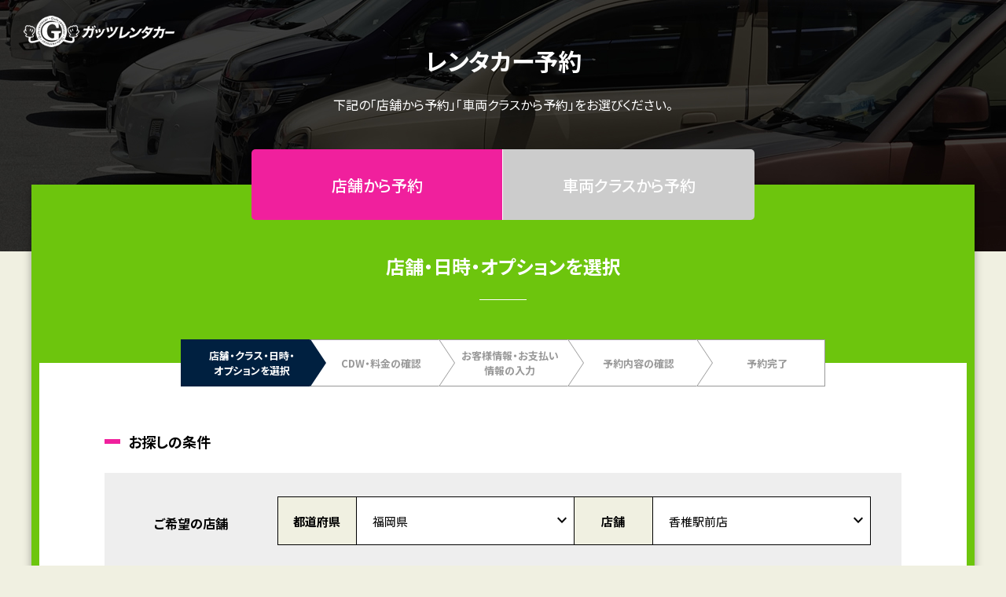

--- FILE ---
content_type: text/html; charset=UTF-8
request_url: https://guts-rentacar.com/reserve/?shop=144
body_size: 75509
content:
<!DOCTYPE html>
<html lang="ja">

<head>
  <meta charset="UTF-8">
  <meta http-equiv="Content-Script-Type" content="text/javascript; charset=utf-8" />
  <meta http-equiv="Content-Style-Type" content="text/css; charset=utf-8" />
  <meta name="viewport" content="width=device-width,initial-scale=1">
    <!-- Google tag (gtag.js) -->
<script async src="https://www.googletagmanager.com/gtag/js?id=G-PXJSP2DQQN"></script>
<script>
  window.dataLayer = window.dataLayer || [];
  function gtag(){dataLayer.push(arguments);}
  gtag('js', new Date());
  gtag('config', 'G-PXJSP2DQQN');
</script>
<!-- Global site tag (gtag.js) - Google AdWords: 829671752 - Adwords 大野城店 -->
<script async src="https://www.googletagmanager.com/gtag/js?id=AW-829671752"></script>
<script>
    window.dataLayer = window.dataLayer || [];
    function gtag() {
        dataLayer.push(arguments);
    }
    gtag('js', new Date());
    gtag('config', 'AW-829671752');
</script> 

<!--Anarytics-->
<script>
(function(i,s,o,g,r,a,m){i['GoogleAnalyticsObject']=r;i[r]=i[r]||function(){
(i[r].q=i[r].q||[]).push(arguments)},i[r].l=1*new Date();a=s.createElement(o),
m=s.getElementsByTagName(o)[0];a.async=1;a.src=g;m.parentNode.insertBefore(a,m)
})(window,document,'script','//www.google-analytics.com/analytics.js','ga');
ga('create', 'UA-74650623-1', 'auto');
ga('send', 'pageview');
</script>
<!--Adwords リマケ-->
<script type="text/javascript">
/* <![CDATA[ */
var google_conversion_id = 984027123;
var google_custom_params = window.google_tag_params;
var google_remarketing_only = true;
/* ]]> */
</script>
<script type="text/javascript" src="//www.googleadservices.com/pagead/conversion.js">
</script>
<noscript>
<div style="display:inline;">
    <img height="1" width="1" style="border-style:none;" alt="" src="//googleads.g.doubleclick.net/pagead/viewthroughconversion/984027123/?guid=ON&amp;script=0"/>
</div>
</noscript>
<!--Facebook-->
<script>
 (function(d, s, id) {
   var js, fjs = d.getElementsByTagName(s)[0];
        if (d.getElementById(id))
            return;
        js = d.createElement(s);
        js.id = id;
        js.src = "//connect.facebook.net/ja_JP/sdk.js#xfbml=1&version=v2.10&appId=612323952298103";
        fjs.parentNode.insertBefore(js, fjs);
    }
    (document, 'script', 'facebook-jssdk'));
</script>

  <!-- jquery & iScroll -->
  <script type="text/javascript" src="https://code.jquery.com/jquery-3.4.1.min.js"></script>
  <script src="https://cdnjs.cloudflare.com/ajax/libs/twitter-bootstrap/3.3.7/js/bootstrap.min.js"></script>
  <link rel="stylesheet" href="https://cdnjs.cloudflare.com/ajax/libs/jqueryui/1.12.1/themes/pepper-grinder/jquery-ui.min.css">
  <script src="https://cdnjs.cloudflare.com/ajax/libs/jqueryui/1.12.1/jquery-ui.min.js"></script>
  <!-- Font -->
  <link rel="preconnect" href="https://fonts.googleapis.com">
  <link rel="preconnect" href="https://fonts.gstatic.com" crossorigin>
  <link href="https://fonts.googleapis.com/css2?family=Noto+Sans+JP:wght@400;500;600;700;900&display=swap" rel="stylesheet">
  <!-- Icon -->
  <link rel="stylesheet" href="https://fonts.googleapis.com/css2?family=Material+Symbols+Outlined" />
  <!-- css -->
  <link rel="stylesheet" href="/common/css/ui-reset.css">
  <link rel="stylesheet" href="/common/css/common.css">
  <!--<link rel="stylesheet" href="/common/css/layout.css">-->
  <link rel="stylesheet" href="/common_reserve/css/reserve-layout.css">
  <link rel="stylesheet" href="/common_reserve/css/reserve-common.css">



  <!-- common  -->
   <!-- Google tag (gtag.js) -->
<script async src="https://www.googletagmanager.com/gtag/js?id=AW-579558054"></script>
<script>
  window.dataLayer = window.dataLayer || [];
  function gtag(){dataLayer.push(arguments);}
  gtag('js', new Date());

  gtag('config', 'AW-579558054', {'allow_enhanced_conversions': true});

</script>
<!-- ここから GUTS_MANAGE-1085 -->
<!-- HM TAG -->
<script type="text/javascript">
!function(){var t=Date.now().toString();if(/[?&]hm_ct=d3d588e0f1a250dc40dc0c72190f14ce/.test(location.search)){var e=document.createElement("script");e.type="text/javascript",e.src="https://contents-lb01.hm-f.jp/common_tag.js?t="+t,e.async=!0,document.head.appendChild(e)}}();</script>
<!-- HM TAG -->
<!-- ここまで GUTS_MANAGE-1085 -->


<!-- ここから GUTS_MANAGE-1097 -->
<!-- Meta Pixel Code -->
<script>
!function(f,b,e,v,n,t,s)
{if(f.fbq)return;n=f.fbq=function(){n.callMethod?
n.callMethod.apply(n,arguments):n.queue.push(arguments)};
if(!f._fbq)f._fbq=n;n.push=n;n.loaded=!0;n.version='2.0';
n.queue=[];t=b.createElement(e);t.async=!0;
t.src=v;s=b.getElementsByTagName(e)[0];
s.parentNode.insertBefore(t,s)}(window, document,'script',
'https://connect.facebook.net/en_US/fbevents.js');

fbq('init', '733751515522864');
fbq('track', 'PageView');

</script>
<noscript><img height="1" width="1" style="display:none"
src="https://www.facebook.com/tr?id=733751515522864&ev=PageView&noscript=1"
/></noscript>
<!-- End Meta Pixel Code -->
<!-- ここまで GUTS_MANAGE-1097 -->


<link rel="stylesheet" href="/common_reserve/css/loading.css">
<link rel="stylesheet" href="/common_reserve/css/loading.css">
<script type="text/javascript" src="/common_reserve/js/loading.js"></script>  <title>レンタカー予約（店舗から予約）｜ 格安レンタカーのガッツレンタカー</title>
  <link rel="stylesheet" href="/reserve/js/pickerdate/themes/default.css?v=3">
  <link rel="stylesheet" href="/reserve/js/pickerdate/themes/default.date.css?v=3">
  <style>
    .picker__button--clear {
      display: none;
    }

    .picker__button--today {
      display: none;
    }

    .error {
      clear: both;
      line-height: 1.5;
      color: #FF0000;
      display: block;
    }

    .error-box {

      margin: 0.5rem 5% 0 0;
    }

    @media (max-width: 900px) {
      .error-box {
        margin-top: -20px;
        margin-bottom: 30px;
        margin: -20px 2.5% 30px 2.5%;
      }
    }
  </style>
</head>

<body id="reserve" class="reserve">

  <!--header-->
  <header>
    <p class="rsv-logo"><a href="/"><img src="/common_reserve/images/rsv_logo.png" alt="格安レンタカーのガッツレンタカー" /></a></p>
    <div>
      <h1>レンタカー予約</h1>
      <p>下記の「店舗から予約」「車両クラスから予約」をお選びください。</p>
    </div>
    <figure><img src="/common_reserve/images/hd-bg-img.jpg" alt="レンタカー予約" /></figure>
  </header>
  <!--header End-->

  <!----------------------------------spn navigation------------------------------------>

  <aside class="spn-nav">
    <!-- checkbox自体は非表示 -->
    <input class="drawer-checkbox" id="drawerCheckbox" type="checkbox" />
    <!-- ハンバーガーアイコン -->
    <label class="drawer-icon" for="drawerCheckbox"><span class="drawer-icon-parts"></span></label>
    <!-- 背景を暗く -->
    <label class="drawer-overlay" for="drawerCheckbox"></label>

    <!-- ドロワーメニュー -->
    <div class="drawer-menu">
        <div class="sp-nav-head">
            <p>格安レンタカーの決定版<br>24時間 2,000円（税込2,200円）</p>
            <img src="/common/images/sp-nav-logo01.png" alt="ガッツレンタカー－ロゴマーク" /> <a href="/reserve/" class="sp-reserve-btn"><img src="/common/images/sp-nav-icon01.png" alt="レンタカー予約" /><span>レンタカー予約</span></a>
            <p class="sp-reserve-txt">WEB予約 24時間受付中！</p>
            <div class="sp-search-rv">
                <a href="/shop/" class="sp-shop-btn">お近くの店舗を探す</a>
            </div>
        </div>
        <p class="sp-nav-bn"><a href="/campaign/"><img src="/common/images/sp-nav-bn01.png" alt="ガッツレンタカー－キャンペーン お得なプランあつめました " /></a></p>
        <nav>
            <ul class="sp-nav01">
                <li class="sp-nav01-01"><a href="/member/entry/"><span><img src="/common/images/sp-nav-icon03.png" alt="無料会員登録" />無料会員登録</span></a></li>
                <li class="sp-nav01-02"><a href="/member/login/"><span><img src="/common/images/sp-nav-icon04.png" alt="マイページ" />マイページ</span></a></li>
            </ul>
            <ul class="sp-nav02">
                <li><a href="/">HOME<span>Home</span></a></li>
                <li><a href="/visitor/">はじめてご利用の方<span>Beginner</span></a></li>
                <li><a href="/howto/">ご利用方法<span>How to Use</span></a></li>
                <li><a href="/price/">クラス・料金<span>Price</span></a></li>
                <li><a href="/insurance/">保険・補償<span>Insurance</span></a></li>
                <li><a href="/business/">法人のお客様<span>Business</span></a></li>
                <li><a href="/faq/">よくあるご質問<span>FAQ</span></a></li>
                <li><a href="/campaign/">キャンペーン<span>Campaign</span></a></li>
            </ul>
            <ul class="sp-nav03">
                <li><a href="https://www.facebook.com/guts.rentacar/" target="_blank" rel="noopener"><img src="/common/images/icon-sns01.png" alt="ガッツレンタカー公式Faecebook" /></a></li>
                <li><a href="https://www.instagram.com/guts_japan/" target="_blank" rel="noopener"><img src="/common/images/icon-sns02.png" alt="ガッツレンタカー公式Instagram" /></a></li>
                <li><a href="https://twitter.com/gutsrentacar" target="_blank" rel="noopener"><img src="/common/images/icon-sns03.png" alt="ガッツレンタカー公式X" /></a></li>
                <li><a href="https://www.youtube.com/@gutsjapan" target="_blank" rel="noopener"><img src="/common/images/icon-sns04.png" alt="ガッツレンタカー公式Youtube" /></a></li>
                <li><a href="https://www.tiktok.com/@guts_rentacar" target="_blank" rel="noopener"><img src="/common/images/icon-sns05.png" alt="ガッツレンタカー公式TikTok" /></a></li>
                <li><a href="https://page.line.me/hlz1297d" target="_blank" rel="noopener"><img src="/common/images/icon-sns06.png" alt="ガッツレンタカー公式LINE" /></a></li>
            </ul>
            <ul class="sp-nav04">
                <li><a href="/agreement/">レンタカー規約・約款</a></li>
                <li><a href="/transactions_low/">特定商取引法に関する表記</a></li>
                <li><a href="/privacy_policy/">個人情報保護方針</a></li>
                <li><a href="/socialmedia_policy/">ソーシャルメディアポリシー</a></li>
                <li><a href="/usage/">Webサイトご利用規約</a></li>
                <li><a href="https://guts-bizcar.com/" target="_blank" rel="noopener">法人向けリース事業</a></li>
                <li><a href="https://guts-japan.com/franchise/" target="_blank" rel="noopener">FC加盟事業者募集</a></li>
                <li><a href="/users_voice/">お客様の声</a></li>
                <li><a href="/contact/">お問い合わせ</a></li>
                <li><a href="/media/media_contact/">取材のご依頼</a></li>
                <li class="full"><a href="/usage/#usage01">会社概要</a></li>
            </ul>
        </nav>
        <small>Copyright © Guts-japan Inc. All Rights Reserved.</small>
    </div>
</aside>
<!-- ドロワーメニュー  ここまで-->
  <!---------------------------------spn navigation END------------------------------------->

  <!--contents-->
  <main id="shop-select">

    <aside class="reserve-switch">
      <ul>
        <li><a href="/reserve/">店舗から予約</a></li>
        <li><a href="/reserve_class/">車両クラスから予約</a></li>
      </ul>
    </aside>

    <article class="reserve-form">

      <h2><span>店舗・日時・オプションを選択</span></h2>

      <!-- 検索ナビゲーション-->
      <div class="reserve-nav">
        <ul>
          <li id="rn01"><span>店舗・クラス・<br class="sp-only">日時・<br class="pc-only">オプションを選択</span></li>
          <li id="rn02"><span>CDW・料金<br class="sp-only">の確認</span></li>
          <li id="rn03"><span>お客様情報・<br class="sp-only">お支払い<br>情報の入力</span></li>
          <li id="rn04"><span>予約内容<br class="sp-only">の確認</span></li>
          <li id="rn05"><span>予約完了</span></li>
        </ul>
      </div>

      <div class="form-wrap">
        <!-- 検索入力フォーム-->
        <form>
          <div class="form-ct">
            <h3><span>お探しの条件</span></h3>
            <!-- 場所-->
            <section class="form-box">
              <h4>ご希望の店舗</h4>
              <div>
                <div class="form-box01">
                  <div class="form-cmn-box">
                    <p>都道府県</p>
                    <div class="form-select-box">
                      <select data-name="都道府県" name="shop_pref" class="validate selected">
                        <option value="">都道府県を選択</option>
                                                  <option value="北海道" data-alpha="hokkaido" >北海道</option>
                                                  <option value="青森県" data-alpha="aomori" >青森県</option>
                                                  <option value="岩手県" data-alpha="iwate" >岩手県</option>
                                                  <option value="宮城県" data-alpha="miyagi" >宮城県</option>
                                                  <option value="秋田県" data-alpha="akita" >秋田県</option>
                                                  <option value="山形県" data-alpha="yamagata" >山形県</option>
                                                  <option value="福島県" data-alpha="fukushima" >福島県</option>
                                                  <option value="茨城県" data-alpha="ibaraki" >茨城県</option>
                                                  <option value="栃木県" data-alpha="tochigi" >栃木県</option>
                                                  <option value="群馬県" data-alpha="gunma" >群馬県</option>
                                                  <option value="埼玉県" data-alpha="saitama" >埼玉県</option>
                                                  <option value="千葉県" data-alpha="chiba" >千葉県</option>
                                                  <option value="東京都" data-alpha="tokyo" >東京都</option>
                                                  <option value="神奈川県" data-alpha="kanagawa" >神奈川県</option>
                                                  <option value="新潟県" data-alpha="niigata" >新潟県</option>
                                                  <option value="富山県" data-alpha="toyama" >富山県</option>
                                                  <option value="石川県" data-alpha="ishikawa" >石川県</option>
                                                  <option value="福井県" data-alpha="fukui" >福井県</option>
                                                  <option value="山梨県" data-alpha="yamanashi" >山梨県</option>
                                                  <option value="長野県" data-alpha="nagano" >長野県</option>
                                                  <option value="岐阜県" data-alpha="gifu" >岐阜県</option>
                                                  <option value="静岡県" data-alpha="shizuoka" >静岡県</option>
                                                  <option value="愛知県" data-alpha="aichi" >愛知県</option>
                                                  <option value="三重県" data-alpha="mie" >三重県</option>
                                                  <option value="滋賀県" data-alpha="shiga" >滋賀県</option>
                                                  <option value="京都府" data-alpha="kyoto" >京都府</option>
                                                  <option value="大阪府" data-alpha="osaka" >大阪府</option>
                                                  <option value="兵庫県" data-alpha="hyogo" >兵庫県</option>
                                                  <option value="奈良県" data-alpha="nara" >奈良県</option>
                                                  <option value="和歌山県" data-alpha="wakayama" >和歌山県</option>
                                                  <option value="鳥取県" data-alpha="tottori" >鳥取県</option>
                                                  <option value="島根県" data-alpha="shimane" >島根県</option>
                                                  <option value="岡山県" data-alpha="okayama" >岡山県</option>
                                                  <option value="広島県" data-alpha="hiroshima" >広島県</option>
                                                  <option value="山口県" data-alpha="yamaguchi" >山口県</option>
                                                  <option value="徳島県" data-alpha="tokushima" >徳島県</option>
                                                  <option value="香川県" data-alpha="kagawa" >香川県</option>
                                                  <option value="愛媛県" data-alpha="ehime" >愛媛県</option>
                                                  <option value="高知県" data-alpha="kochi" >高知県</option>
                                                  <option value="福岡県" data-alpha="fukuoka"  selected="selected">福岡県</option>
                                                  <option value="佐賀県" data-alpha="saga" >佐賀県</option>
                                                  <option value="長崎県" data-alpha="nagasaki" >長崎県</option>
                                                  <option value="熊本県" data-alpha="kumamoto" >熊本県</option>
                                                  <option value="大分県" data-alpha="oita" >大分県</option>
                                                  <option value="宮崎県" data-alpha="miyazaki" >宮崎県</option>
                                                  <option value="鹿児島県" data-alpha="kagoshima" >鹿児島県</option>
                                                  <option value="沖縄県" data-alpha="okinawa" >沖縄県</option>
                                              </select>
                      <i class="material-symbols-outlined"></i>
                    </div>
                  </div>
                  <div class="form-cmn-box">
                    <p>店舗</p>
                    <div class="form-select-box">
                      <select data-name="店舗" name="shop_id" class="validate selected">
                        <option value="">店舗を選択</option>
                      </select>
                      <i class="material-symbols-outlined"></i>
                    </div>
                  </div>
                </div>

                <div class="error-box er-shop_pref er-shop_id"></div>
              </div>
            </section>

            <!-- 日時-->
            <section class="form-box">

              <h4>ご出発日時</h4>

              <div>
                <div class="form-box01">
                  <div class="form-cmn-box">
                    <p>出発日</p>
                    <div class="form-select-box">
                      <input data-name="出発日" id="departure" class="reserve_start_date validate selected" type="text" readonly name="date_from" value="" placeholder="出発日を選択" />

                      <i class="material-symbols-outlined"></i>
                    </div>
                  </div>


                  <div class="form-cmn-box">
                    <p>出発時間</p>
                    <div class="form-select-box">
                      <select data-name="出発時間" name="from_time" class="reserve_start_date validate selected">
                        <option value="">出発時間を選択</option>
                                                  <option value="08:00" >08:00</option>
                          <option value="08:30" >08:30</option>
                                                  <option value="09:00" >09:00</option>
                          <option value="09:30" >09:30</option>
                                                  <option value="10:00" >10:00</option>
                          <option value="10:30" >10:30</option>
                                                  <option value="11:00" >11:00</option>
                          <option value="11:30" >11:30</option>
                                                  <option value="12:00" >12:00</option>
                          <option value="12:30" >12:30</option>
                                                  <option value="13:00" >13:00</option>
                          <option value="13:30" >13:30</option>
                                                  <option value="14:00" >14:00</option>
                          <option value="14:30" >14:30</option>
                                                  <option value="15:00" >15:00</option>
                          <option value="15:30" >15:30</option>
                                                  <option value="16:00" >16:00</option>
                          <option value="16:30" >16:30</option>
                                                  <option value="17:00" >17:00</option>
                          <option value="17:30" >17:30</option>
                                                  <option value="18:00" >18:00</option>
                          <option value="18:30" >18:30</option>
                                                  <option value="19:00" >19:00</option>
                          <option value="19:30" >19:30</option>
                                                  <option value="20:00" >20:00</option>
                          <option value="20:30" >20:30</option>
                                                  <option value="21:00" >21:00</option>
                          <option value="21:30" >21:30</option>
                                                  <option value="22:00" >22:00</option>
                          <option value="22:30" >22:30</option>
                                                  <option value="23:00" >23:00</option>
                          <option value="23:30" >23:30</option>
                        
                      </select>
                      <i class="material-symbols-outlined"></i>
                    </div>
                  </div>
                </div>
                <div class="error-box er-date_from er-from_time"></div>

              </div>


              <h4>ご返却日時</h4>

              <div>
                <div class="form-box01">
                  <div class="form-cmn-box">
                    <p>返却日</p>
                    <div class="form-select-box">
                      <input data-name="返却日" id="return" type="text" name="date_to" class="reserve_end_date validate selected" value="" placeholder="返却日を選択" />
                      <i class="material-symbols-outlined"></i>
                    </div>
                  </div>
                  <div class="form-cmn-box">
                    <p>返却時間</p>
                    <div class="form-select-box">
                      <select data-name="返却時間" name="to_time" class="reserve_end_date validate selected">
                        <option value="">返却時間を選択</option>
                                                  <option value="06:00" >06:00</option>
                          <option value="06:30" >06:30</option>
                                                  <option value="07:00" >07:00</option>
                          <option value="07:30" >07:30</option>
                                                  <option value="08:00" >08:00</option>
                          <option value="08:30" >08:30</option>
                                                  <option value="09:00" >09:00</option>
                          <option value="09:30" >09:30</option>
                                                  <option value="10:00" >10:00</option>
                          <option value="10:30" >10:30</option>
                                                  <option value="11:00" >11:00</option>
                          <option value="11:30" >11:30</option>
                                                  <option value="12:00" >12:00</option>
                          <option value="12:30" >12:30</option>
                                                  <option value="13:00" >13:00</option>
                          <option value="13:30" >13:30</option>
                                                  <option value="14:00" >14:00</option>
                          <option value="14:30" >14:30</option>
                                                  <option value="15:00" >15:00</option>
                          <option value="15:30" >15:30</option>
                                                  <option value="16:00" >16:00</option>
                          <option value="16:30" >16:30</option>
                                                  <option value="17:00" >17:00</option>
                          <option value="17:30" >17:30</option>
                                                  <option value="18:00" >18:00</option>
                          <option value="18:30" >18:30</option>
                                                  <option value="19:00" >19:00</option>
                          <option value="19:30" >19:30</option>
                                                  <option value="20:00" >20:00</option>
                          <option value="20:30" >20:30</option>
                                                  <option value="21:00" >21:00</option>
                          <option value="21:30" >21:30</option>
                                                  <option value="22:00" >22:00</option>
                          <option value="22:30" >22:30</option>
                                                  <option value="23:00" >23:00</option>
                          <option value="23:30" >23:30</option>
                                              </select>
                      <i class="material-symbols-outlined"></i>
                    </div>
                  </div>
                </div>
                <div class="error-box er-date_to er-to_time"></div>
              </div>

            </section>

            <!-- オプション-->
            <section class="form-box">
              <h4>オプション</h4>
              <div class="form-box02">
                <div class="form-check-box">
                  <label class="check-box">
                    <input type="checkbox" name="navi_flg" value="1" >
                    <span class="check-box-text">カーナビ</span>
                  </label>
                </div>
                <div class="form-check-box">
                  <label class="check-box">
                    <input type="checkbox" name="etc_flg" value="1" >
                    <span class="check-box-text">ETC車載器</span>
                  </label>
                </div>
                <div class="form-check-box">
                  <label class="check-box">
                    <input type="checkbox" name="studless_flg" value="1" >
                    <span class="check-box-text">スタッドレス</span>
                  </label>
                </div>
              </div>


              <h4>禁煙／喫煙</h4>
              <div>
                <div class="form-box02">
                  <div class="form-radio-box">
                    <label class="radio-box">
                      <input type="radio" name="non_smoking_flg" value="1"  />
                      <span class="radio-box-text">禁煙</span>
                    </label>
                  </div>
                  <div class="form-radio-box">
                    <label class="radio-box">
                      <input type="radio" name="non_smoking_flg" value="2"  />
                      <span class="radio-box-text">喫煙</span>
                    </label>
                  </div>
                  <div class="form-radio-box">
                    <label class="radio-box">
                      <input type="radio" name="non_smoking_flg" value="0"  />
                      <span class="radio-box-text">指定しない</span>
                    </label>
                  </div>

                </div>
                <div class="error-box" id="error_smoke"></div>

              </div>


            </section>
          </div>

          <div class="btn01">
            <button type="button" id="search-btn"><span>車両クラスを探す</span></button>
          </div>

        </form>
      </div>
    </article>

    <div id="pickercontainer"></div>
    <div id="pickercontainer2"></div>
  </main>
  <!-- カレンダー-->
  <script>
    // $('#departure').datepicker({
    //   numberOfMonths: 2,
    //   showAnim: 'slideDown'
    // });
    // $('#return').datepicker({
    //   numberOfMonths: 2,
    //   showAnim: 'slideDown'
    // });
  </script>

  <div id="shop_list_json" style="display: none;">{"\u5317\u6d77\u9053":[{"id":"31","shop_name":"\u672d\u5e4c\u4e2d\u592e\u5e97","open_time":"09:00","close_time":"19:00"},{"id":"141","shop_name":"\u82eb\u5c0f\u7267\u5e97","open_time":"09:00","close_time":"19:00"},{"id":"184","shop_name":"\u672d\u5e4c\u767d\u77f3\u5e97","open_time":"09:00","close_time":"19:00"},{"id":"279","shop_name":"\u672d\u5e4cJR\u7434\u4f3c\u5e97","open_time":"09:00","close_time":"19:00"},{"id":"296","shop_name":"\u672d\u5e4c\u6e05\u7530\u5e97","open_time":"09:00","close_time":"19:00"},{"id":"432","shop_name":"\u672d\u5e4c\u4e18\u73e0\u7a7a\u6e2f\u5e97","open_time":"09:00","close_time":"19:00"},{"id":"441","shop_name":"\u672d\u5e4c\u624b\u7a32\u661f\u7f6e\u5e97","open_time":"09:00","close_time":"19:00"},{"id":"429","shop_name":"\u672d\u5e4c\u767e\u5408\u304c\u539f\u5e97","open_time":"09:00","close_time":"19:00"},{"id":"447","shop_name":"\u77f3\u72e9\u5e97","open_time":"09:00","close_time":"19:00"},{"id":"437","shop_name":"\u672d\u5e4c\u5e73\u5cb8\u99c5\u524d\u5e97","open_time":"09:00","close_time":"19:00"}],"\u9752\u68ee\u770c":[{"id":"409","shop_name":"\u9752\u68ee\u89b3\u5149\u901a\u308a\u5e97","open_time":"09:00","close_time":"18:00"}],"\u5ca9\u624b\u770c":[{"id":"433","shop_name":"\u76db\u5ca1\u4e0b\u592a\u7530\u5e97","open_time":"09:30","close_time":"18:30"}],"\u5bae\u57ce\u770c":[{"id":"57","shop_name":"\u4ed9\u53f0\u99c5\u6771\u53e3\u5e97","open_time":"09:00","close_time":"19:00"},{"id":"428","shop_name":"\u77f3\u5dfb\u5e97","open_time":"09:30","close_time":"18:30"}],"\u79cb\u7530\u770c":[{"id":"382","shop_name":"\u79cb\u7530\u5c71\u738b\u5e97","open_time":"09:00","close_time":"19:00"}],"\u5c71\u5f62\u770c":[{"id":"379","shop_name":"\u5c71\u5f62\u6c5f\u5357\u5e97","open_time":"09:00","close_time":"19:00"}],"\u798f\u5cf6\u770c":[{"id":"65","shop_name":"\u3044\u308f\u304d\u99c5\u524d\u5e97","open_time":"09:00","close_time":"19:00"},{"id":"79","shop_name":"\u798f\u5cf6\u99c5\u524d\u5e97","open_time":"09:00","close_time":"19:00"},{"id":"197","shop_name":"\u90e1\u5c71\u99c5\u524d\u5e97","open_time":"09:00","close_time":"19:00"}],"\u8328\u57ce\u770c":[{"id":"13","shop_name":"\u3064\u304f\u3070\u5e97","open_time":"09:00","close_time":"19:00"},{"id":"163","shop_name":"\u571f\u6d66\u5e97","open_time":"09:00","close_time":"19:00"},{"id":"300","shop_name":"\u795e\u6816\u5e97","open_time":"09:00","close_time":"19:00"},{"id":"311","shop_name":"\u725b\u4e45\u5e97","open_time":"09:00","close_time":"19:00"},{"id":"343","shop_name":"\u65e5\u7acb\u591a\u8cc0\u5e97","open_time":"09:00","close_time":"18:00"},{"id":"393","shop_name":"\u5e38\u7dcf\u6c34\u6d77\u9053\u5e97","open_time":"09:00","close_time":"19:00"},{"id":"394","shop_name":"\u5742\u6771\u5ca9\u4e95\u5e97","open_time":"09:00","close_time":"19:00"},{"id":"392","shop_name":"\u53d6\u624b\u3086\u3081\u307f\u91ce\u5e97","open_time":"09:00","close_time":"19:00"},{"id":"425","shop_name":"\u8328\u57ce\u7b51\u897f\u5e97","open_time":"09:00","close_time":"19:00"},{"id":"426","shop_name":"\u6c34\u6238\u99c5\u5357\u53e3\u5e97","open_time":"09:00","close_time":"19:00"},{"id":"436","shop_name":"\u53e4\u6cb3\u99c5\u524d\u5e97","open_time":"09:00","close_time":"19:00"}],"\u6803\u6728\u770c":[{"id":"58","shop_name":"\u5b87\u90fd\u5bae\u99c5\u524d\u5e97","open_time":"09:00","close_time":"19:00"},{"id":"234","shop_name":"\u90a3\u9808\u5869\u539f\u5e97","open_time":"09:00","close_time":"19:00"},{"id":"342","shop_name":"\u5c0f\u5c71\u9593\u3005\u7530\u5e97","open_time":"09:00","close_time":"19:00"},{"id":"406","shop_name":"\u8db3\u5229\u516b\u5e61\u5e97","open_time":"09:30","close_time":"19:00"},{"id":"442","shop_name":"\u4f50\u91ce\u85e4\u5ca1IC\u5e97","open_time":"08:00","close_time":"19:00"},{"id":"444","shop_name":"\u5c0f\u5c71\u4e2d\u4e45\u559c\u5e97","open_time":"08:00","close_time":"18:00"},{"id":"446","shop_name":"\u9e7f\u6cbc\u7dd1\u753a\u5e97","open_time":"09:30","close_time":"19:30"},{"id":"450","shop_name":"\u6803\u6728\u897f\u65b9\u5e97","open_time":"08:30","close_time":"17:00"},{"id":"453","shop_name":"\u4e0b\u91ce\u81ea\u6cbb\u533b\u5927\u5e97","open_time":"09:00","close_time":"18:00"}],"\u7fa4\u99ac\u770c":[{"id":"142","shop_name":"\u9ad8\u5d0e\u99c5\u6771\u53e3\u5e97","open_time":"09:00","close_time":"19:00"},{"id":"156","shop_name":"\u65b0\u524d\u6a4b\u99c5\u524d\u5e97","open_time":"09:00","close_time":"19:00"},{"id":"357","shop_name":"\u4f0a\u52e2\u5d0e\u8d64\u5800\u5e97","open_time":"10:00","close_time":"19:00"},{"id":"405","shop_name":"\u592a\u7530\u99c5\u5357\u5e97","open_time":"09:30","close_time":"19:00"}],"\u57fc\u7389\u770c":[{"id":"17","shop_name":"\u5927\u5bae\u5e97","open_time":"09:00","close_time":"19:00"},{"id":"35","shop_name":"MEGA\u30c9\u30f3\u30fb\u30ad\u30db\u30fc\u30c6\u57fc\u7389\u4e09\u90f7\u5e97","open_time":"09:00","close_time":"19:00"},{"id":"115","shop_name":"\u671d\u971e\u53f0\u5e97","open_time":"09:00","close_time":"19:00"},{"id":"116","shop_name":"\u5ddd\u8d8a\u971e\u30f6\u95a2\u99c5\u524d\u5e97","open_time":"09:00","close_time":"19:00"},{"id":"162","shop_name":"\u5357\u6d66\u548c\u99c5\u524d\u5e97","open_time":"09:00","close_time":"19:00"},{"id":"233","shop_name":"\u4e45\u559c\u99c5\u524d\u5e97","open_time":"09:00","close_time":"19:00"},{"id":"264","shop_name":"\u9d3b\u5de3\u99c5\u524d\u5e97","open_time":"09:00","close_time":"19:00"},{"id":"285","shop_name":"\u718a\u8c37\u99c5\u524d\u5e97","open_time":"09:00","close_time":"19:00"},{"id":"292","shop_name":"\u5c0f\u624b\u6307\u99c5\u524d\u5e97","open_time":"09:00","close_time":"19:00"},{"id":"305","shop_name":"\u5317\u4e0a\u5c3e\u99c5\u524d\u5e97","open_time":"09:00","close_time":"19:00"},{"id":"330","shop_name":"\u57fc\u7389\u677e\u4f0f\u5e97","open_time":"09:30","close_time":"19:00"},{"id":"362","shop_name":"\u6749\u6238\u5824\u6839\u5e97","open_time":"09:00","close_time":"19:00"},{"id":"402","shop_name":"\u5317\u6625\u65e5\u90e8\u99c5\u524d\u5e97","open_time":"09:30","close_time":"19:00"},{"id":"403","shop_name":"\u6625\u65e5\u90e8\u30e6\u30ea\u30ce\u30ad\u901a\u308a\u5e97","open_time":"09:00","close_time":"19:00"},{"id":"452","shop_name":"\u671d\u971e\u5e97","open_time":"09:00","close_time":"19:00"},{"id":"454","shop_name":"\u5ca9\u69fb\u672b\u7530\u5e97","open_time":"09:00","close_time":"18:00"}],"\u5343\u8449\u770c":[{"id":"28","shop_name":"\u677e\u6238\u5e97","open_time":"09:00","close_time":"18:00"},{"id":"41","shop_name":"\u5343\u8449\u8239\u6a4b\u5e97","open_time":"09:00","close_time":"19:00"},{"id":"29","shop_name":"\u6d41\u5c71\u304a\u304a\u305f\u304b\u306e\u68ee\u30fb\u521d\u77f3\u99c5\u524d\u5e97","open_time":"09:00","close_time":"18:00"},{"id":"81","shop_name":"\u5343\u8449\u8607\u6211\u5e97","open_time":"09:00","close_time":"19:00"},{"id":"83","shop_name":"\u6210\u7530\u5e97","open_time":"09:00","close_time":"19:00"},{"id":"91","shop_name":"\u938c\u30f6\u8c37\u99c5\u524d\u5e97","open_time":"09:00","close_time":"18:00"},{"id":"127","shop_name":"\u5e02\u5ddd\u99c5\u524d\u5e97","open_time":"09:00","close_time":"19:00"},{"id":"222","shop_name":"\u4f50\u5009\u99c5\u524d\u5e97","open_time":"09:00","close_time":"18:00"},{"id":"317","shop_name":"\u8302\u539f\u5e97","open_time":"09:00","close_time":"18:00"},{"id":"318","shop_name":"\u30ab\u30a4\u30f3\u30ba\u8302\u539f\u5e97","open_time":"09:30","close_time":"18:00"},{"id":"336","shop_name":"\u5e02\u539f\u516b\u5e61\u5e97","open_time":"10:00","close_time":"19:00"},{"id":"341","shop_name":"\u5e02\u539f\u59c9\u5d0e\u5e97","open_time":"09:00","close_time":"18:00"},{"id":"348","shop_name":"\u5317\u67cf\u99c5\u524d\u5e97","open_time":"09:00","close_time":"18:00"},{"id":"355","shop_name":"\u6728\u66f4\u6d25\u91d1\u7530\u897f\u5e97","open_time":"09:00","close_time":"19:00"},{"id":"365","shop_name":"\u8896\u30b1\u6d66\u5948\u826f\u8f2a\u5e97","open_time":"09:00","close_time":"19:00"},{"id":"368","shop_name":"\u67cf\u85e4\u30b1\u8c37\u5e97","open_time":"09:00","close_time":"18:00"},{"id":"391","shop_name":"\u5343\u8449\u5317\u30a4\u30f3\u30bf\u30fc\u5e97","open_time":"10:00","close_time":"19:00"},{"id":"399","shop_name":"\u5c71\u6b66\u6210\u6771\u5e97","open_time":"09:00","close_time":"17:30"},{"id":"408","shop_name":"\u67cf\u5357\u90e8\u5e97","open_time":"09:00","close_time":"19:00"},{"id":"424","shop_name":"\u516b\u5343\u4ee3\u53f0\u99c5\u524d\u5e97","open_time":"09:00","close_time":"19:00"}],"\u6771\u4eac\u90fd":[{"id":"34","shop_name":"\u77f3\u795e\u4e95\u516c\u5712\u5e97","open_time":"09:00","close_time":"19:00"},{"id":"80","shop_name":"\u8d64\u7fbd\u5e97","open_time":"09:00","close_time":"19:00"},{"id":"117","shop_name":"\u753a\u7530\u6210\u702c\u5e97","open_time":"09:00","close_time":"19:00"},{"id":"143","shop_name":"\u4e00\u4e4b\u6c5f\u5e97","open_time":"09:00","close_time":"19:00"},{"id":"199","shop_name":"\u7389\u5ddd\u5b66\u5712\u5e97","open_time":"09:00","close_time":"19:00"},{"id":"273","shop_name":"\u7acb\u5ddd\u5e97","open_time":"09:00","close_time":"19:00"},{"id":"287","shop_name":"\u6e05\u702c\u5e97","open_time":"09:00","close_time":"19:00"},{"id":"349","shop_name":"\u516b\u738b\u5b50\u99c5\u5317\u53e3\u5e97","open_time":"09:00","close_time":"19:00"},{"id":"359","shop_name":"\u30ab\u30a4\u30f3\u30ba\u753a\u7530\u591a\u6469\u5883\u5e97","open_time":"09:00","close_time":"19:00"},{"id":"375","shop_name":"\u4e09\u9df9\u4e0b\u9023\u96c0\u5e97","open_time":"09:00","close_time":"19:00"},{"id":"376","shop_name":"\u798f\u751f\u5e97","open_time":"09:00","close_time":"19:00"},{"id":"430","shop_name":"\u56fd\u5206\u5bfa\u5e97","open_time":"09:00","close_time":"19:00"},{"id":"431","shop_name":"\u5e9c\u4e2d\u5e97","open_time":"09:00","close_time":"19:00"}],"\u795e\u5948\u5ddd\u770c":[{"id":"54","shop_name":"\u65b0\u6a2a\u6d5c\u5e97","open_time":"09:00","close_time":"19:00"},{"id":"63","shop_name":"\u5ddd\u5d0e\u99c5\u524d\u5e97","open_time":"09:00","close_time":"19:00"},{"id":"202","shop_name":"\u6a2a\u6d5c\u7acb\u5834\u5e97","open_time":"09:00","close_time":"19:00"},{"id":"236","shop_name":"\u5927\u548c\u99c5\u524d\u5e97","open_time":"09:00","close_time":"19:00"},{"id":"239","shop_name":"\u6d77\u8001\u540d\u5e97","open_time":"09:00","close_time":"19:00"},{"id":"256","shop_name":"\u5ea7\u9593\u99c5\u524d\u5e97","open_time":"09:00","close_time":"19:00"},{"id":"270","shop_name":"\u65e5\u5409\u5e97","open_time":"09:00","close_time":"19:00"},{"id":"291","shop_name":"\u85e4\u6ca2\u5e97","open_time":"09:00","close_time":"19:00"},{"id":"293","shop_name":"\u6d77\u8001\u540d\u99c5\u524d\u5e97","open_time":"09:00","close_time":"19:00"},{"id":"361","shop_name":"\u5c0f\u7530\u539f\u5e97","open_time":"09:00","close_time":"18:00"},{"id":"383","shop_name":"\u5927\u4e95\u677e\u7530\u30a4\u30f3\u30bf\u30fc\u5e97","open_time":"09:00","close_time":"19:00"},{"id":"387","shop_name":"\u76f8\u6a21\u539f\u4e0b\u4e5d\u6ca2\u5e97","open_time":"10:00","close_time":"19:00"},{"id":"412","shop_name":"\u5c0f\u7530\u539f\u6210\u7530\u5e97","open_time":"09:00","close_time":"17:30"}],"\u65b0\u6f5f\u770c":[{"id":"123","shop_name":"\u65b0\u6f5f\u99c5\u524d\u5e97","open_time":"09:00","close_time":"19:00"},{"id":"171","shop_name":"\u9577\u5ca1\u99c5\u6771\u53e3\u5e97","open_time":"09:00","close_time":"19:00"},{"id":"413","shop_name":"\u65b0\u6f5f\u4e80\u7530\u5e97","open_time":"09:00","close_time":"18:00"},{"id":"435","shop_name":"\u65b0\u6f5f\u767d\u6839\u5e97","open_time":"08:30","close_time":"19:00"},{"id":"440","shop_name":"\u65b0\u6f5f\u307f\u305a\u304d\u91ce\u5e97","open_time":"09:00","close_time":"19:00"}],"\u5bcc\u5c71\u770c":[{"id":"192","shop_name":"\u5bcc\u5c71\u99c5\u5357\u5e97","open_time":"09:00","close_time":"19:00"},{"id":"272","shop_name":"\u9ad8\u5ca1\u99c5\u524d\u5e97","open_time":"09:00","close_time":"19:00"}],"\u77f3\u5ddd\u770c":[{"id":"38","shop_name":"\u91d1\u6ca2\u99c5\u524d\u5e97","open_time":"09:00","close_time":"19:00"},{"id":"438","shop_name":"\u5c0f\u677e\u7a7a\u6e2f\u30b9\u30ab\u30a4\u30b2\u30fc\u30c8\u5e97","open_time":"09:00","close_time":"19:00"}],"\u798f\u4e95\u770c":[{"id":"169","shop_name":"\u798f\u4e95\u99c5\u524d\u5e97","open_time":"09:00","close_time":"19:00"},{"id":"364","shop_name":"\u9bd6\u6c5f\u99c5\u5357\u5e97","open_time":"09:00","close_time":"19:00"}],"\u5c71\u68a8\u770c":[{"id":"66","shop_name":"\u7532\u5e9c\u99c5\u524d\u5e97","open_time":"09:00","close_time":"19:00"},{"id":"215","shop_name":"\u5357\u30a2\u30eb\u30d7\u30b9\u5e97","open_time":"09:00","close_time":"18:00"}],"\u9577\u91ce\u770c":[{"id":"85","shop_name":"\u4f0a\u90a3\u5e97","open_time":"09:00","close_time":"18:00"},{"id":"88","shop_name":"\u9577\u91ce\u5e97","open_time":"09:00","close_time":"19:00"},{"id":"92","shop_name":"\u4e0a\u7530\u5e97","open_time":"09:00","close_time":"19:00"},{"id":"93","shop_name":"\u677e\u672c\u4e8c\u5b50\u6a4b\u5e97","open_time":"09:00","close_time":"19:00"}],"\u5c90\u961c\u770c":[{"id":"9","shop_name":"\u5c90\u961c\u53ef\u5150\u5e97","open_time":"09:00","close_time":"19:00"},{"id":"99","shop_name":"\u5c90\u961c\u99c5\u524d\u5e97","open_time":"09:00","close_time":"19:00"},{"id":"238","shop_name":"\u591a\u6cbb\u898b\u99c5\u524d\u5e97","open_time":"09:00","close_time":"19:00"},{"id":"290","shop_name":"\u9ad8\u5c71\u99c5\u524d\u5e97","open_time":"09:00","close_time":"19:00"}],"\u9759\u5ca1\u770c":[{"id":"51","shop_name":"\u9759\u5ca1\u5e97","open_time":"09:00","close_time":"19:00"},{"id":"36","shop_name":"\u6d5c\u677e\u99c5\u524d\u5e97","open_time":"09:00","close_time":"19:00"},{"id":"27","shop_name":"\u6d5c\u677e\u5e02\u91ce\u5e97","open_time":"09:00","close_time":"19:00"},{"id":"227","shop_name":"\u78d0\u7530\u99c5\u524d\u5e97","open_time":"09:00","close_time":"19:00"},{"id":"333","shop_name":"\u6cbc\u6d25\u65b0\u5bbf\u753a\u5e97","open_time":"09:00","close_time":"19:00"},{"id":"337","shop_name":"\u5bcc\u58eb\u99c5\u524d\u5e97","open_time":"09:00","close_time":"19:00"},{"id":"346","shop_name":"\u85e4\u679d\u5ca1\u51fa\u5c71\u5e97","open_time":"09:00","close_time":"19:00"},{"id":"360","shop_name":"\u9759\u5ca1\u5343\u4ee3\u7530\u5e97","open_time":"09:00","close_time":"19:00"},{"id":"381","shop_name":"\u888b\u4e95\u5800\u8d8a\u5e97","open_time":"09:00","close_time":"19:00"},{"id":"451","shop_name":"\u639b\u5ddd\u99c5\u524d\u5e97","open_time":"09:00","close_time":"19:00"},{"id":"455","shop_name":"\u4e09\u5cf6\u99c5\u5357\u53e3\u5e97","open_time":"09:00","close_time":"19:00"}],"\u611b\u77e5\u770c":[{"id":"4","shop_name":"\u672c\u5e97","open_time":"09:00","close_time":"19:00"},{"id":"19","shop_name":"\u4e00\u5bae\u5e97","open_time":"09:00","close_time":"19:00"},{"id":"23","shop_name":"\u6771\u6d77\u5e97","open_time":"09:00","close_time":"19:00"},{"id":"22","shop_name":"\u5c0f\u7267\u30fb\u6625\u65e5\u4e95\u5e97","open_time":"10:00","close_time":"18:00"},{"id":"6","shop_name":"\u30ca\u30b4\u30e4\u30c9\u30fc\u30e0\u524d\u77e2\u7530\u5e97","open_time":"09:00","close_time":"19:00"},{"id":"5","shop_name":"\u540d\u53e4\u5c4b\u99c5\u524d\u5e97","open_time":"06:00","close_time":"21:00"},{"id":"70","shop_name":"\u5b89\u57ce\u5e97","open_time":"09:00","close_time":"19:00"},{"id":"26","shop_name":"\u8c4a\u6a4b\u99c5\u524d\u5e97","open_time":"08:00","close_time":"19:00"},{"id":"8","shop_name":"\u9ad8\u7551\u5e97","open_time":"09:00","close_time":"19:00"},{"id":"89","shop_name":"\u8c4a\u7530\u5e97","open_time":"09:00","close_time":"19:00"},{"id":"12","shop_name":"\u534a\u7530\u5e97","open_time":"09:00","close_time":"19:00"},{"id":"101","shop_name":"\u9cf4\u6d77\u5e97","open_time":"09:00","close_time":"19:00"},{"id":"104","shop_name":"\u9ed2\u5ddd\u99c5\u524d\u5e97","open_time":"09:00","close_time":"19:00"},{"id":"25","shop_name":"\u8c4a\u5ddd\u5e97","open_time":"09:00","close_time":"19:00"},{"id":"138","shop_name":"\u5e38\u6ed1\u5e97","open_time":"09:00","close_time":"19:00"},{"id":"140","shop_name":"\u6c5f\u5357\u5e97","open_time":"09:00","close_time":"19:00"},{"id":"170","shop_name":"\u6771\u5ca1\u5d0e\u99c5\u524d\u5e97","open_time":"09:00","close_time":"19:00"},{"id":"188","shop_name":"\u540d\u53e4\u5c4b\u5357\u5e97","open_time":"09:00","close_time":"19:00"},{"id":"220","shop_name":"\u540d\u53e4\u5c4b\u6e2f\u5e97","open_time":"09:00","close_time":"19:00"},{"id":"243","shop_name":"\u5927\u5e9c\u5e97","open_time":"09:00","close_time":"19:00"},{"id":"253","shop_name":"\u65b0\u745e\u5e97","open_time":"09:00","close_time":"19:00"},{"id":"282","shop_name":"\u87f9\u6c5f\u5e97","open_time":"09:00","close_time":"18:00"},{"id":"283","shop_name":"\u65b0\u5b88\u5c71\u99c5\u524d\u5e97","open_time":"09:00","close_time":"19:00"},{"id":"295","shop_name":"\u5439\u4e0a\u99c5\u524d\u5e97","open_time":"09:00","close_time":"19:00"},{"id":"309","shop_name":"\u540d\u53e4\u5c4b\u4e2d\u592e\u5e97","open_time":"09:00","close_time":"19:00"},{"id":"310","shop_name":"\u5929\u767d\u5e97","open_time":"09:00","close_time":"19:00"},{"id":"323","shop_name":"\u5e2b\u52dd\u5e97","open_time":"09:00","close_time":"19:00"},{"id":"340","shop_name":"\u4e0a\u524d\u6d25\u5e97","open_time":"09:00","close_time":"18:00"},{"id":"344","shop_name":"\u5ca9\u5009\u5e97","open_time":"09:00","close_time":"19:00"},{"id":"354","shop_name":"\u8c4a\u660e\u897f\u5ddd\u753a\u5e97","open_time":"09:00","close_time":"19:00"},{"id":"373","shop_name":"\u6771\u90f7\u5317\u5c71\u53f0\u5e97","open_time":"09:00","close_time":"19:00"},{"id":"377","shop_name":"\u65e5\u9032\u5e97","open_time":"09:00","close_time":"19:00"},{"id":"378","shop_name":"\u897f\u5927\u9808\u5e97","open_time":"09:00","close_time":"19:00"},{"id":"404","shop_name":"\u4e2d\u5c0f\u7530\u4e95\u5e97","open_time":"09:00","close_time":"19:00"},{"id":"417","shop_name":"\u5c3e\u5f35\u65ed\u5e97","open_time":"09:00","close_time":"19:00"},{"id":"422","shop_name":"\u72ac\u5c71\u99c5\u524d\u5e97","open_time":"09:00","close_time":"19:00"},{"id":"445","shop_name":"\u751a\u76ee\u5bfa\u68ee\u5e97","open_time":"09:00","close_time":"19:00"},{"id":"448","shop_name":"\u540d\u53e4\u5c4b\u5b88\u5c71\u5e97","open_time":"09:00","close_time":"19:00"}],"\u4e09\u91cd\u770c":[{"id":"122","shop_name":"\u56db\u65e5\u5e02\u5e97","open_time":"09:30","close_time":"18:30"},{"id":"320","shop_name":"\u677e\u962a\u4e09\u96f2\u5e97","open_time":"09:00","close_time":"19:00"},{"id":"369","shop_name":"\u4e09\u91cd\u7389\u57ce\u5e97","open_time":"09:00","close_time":"19:00"},{"id":"407","shop_name":"\u4f0a\u52e2\u5e02\u99c5\u524d\u5e97","open_time":"09:00","close_time":"19:00"},{"id":"418","shop_name":"\u6d25\u99c5\u524d\u5e97","open_time":"09:00","close_time":"19:00"},{"id":"420","shop_name":"\u9234\u9e7f\u5e97","open_time":"09:30","close_time":"18:30"}],"\u6ecb\u8cc0\u770c":[{"id":"15","shop_name":"\u5357\u8349\u6d25\u99c5\u524d\u5e97","open_time":"09:00","close_time":"19:00"},{"id":"147","shop_name":"\u6ecb\u8cc0\u5b88\u5c71\u5e97","open_time":"09:00","close_time":"19:00"},{"id":"223","shop_name":"\u8fd1\u6c5f\u516b\u5e61\u99c5\u524d\u5e97","open_time":"09:00","close_time":"19:00"}],"\u4eac\u90fd\u5e9c":[{"id":"61","shop_name":"\u4eac\u90fd\u897f\u5927\u8def\u99c5\u524d\u5e97","open_time":"09:00","close_time":"19:00"},{"id":"62","shop_name":"\u4eac\u90fd\u5c71\u79d1\u5e97","open_time":"09:00","close_time":"19:00"}],"\u5927\u962a\u5e9c":[{"id":"40","shop_name":"\u5927\u962a\u30fb\u5341\u4e09\u5e97","open_time":"09:00","close_time":"19:00"},{"id":"60","shop_name":"\u5bcc\u7530\u6797\u5e97","open_time":"09:00","close_time":"19:00"},{"id":"72","shop_name":"\u7389\u9020\u99c5\u524d\u5e97","open_time":"09:00","close_time":"19:00"},{"id":"87","shop_name":"\u583a\u306a\u304b\u3082\u305a\u5e97","open_time":"09:00","close_time":"19:00"},{"id":"94","shop_name":"\u5927\u962a\u91ce\u7530\u5e97","open_time":"09:30","close_time":"19:00"},{"id":"11","shop_name":"\u679a\u65b9\u5e97","open_time":"09:00","close_time":"19:00"},{"id":"14","shop_name":"\u5927\u962a\u9ad8\u69fb\u5e97","open_time":"09:00","close_time":"19:00"},{"id":"118","shop_name":"\u6c5f\u5742\u8c4a\u6d25\u5e97","open_time":"09:00","close_time":"19:00"},{"id":"132","shop_name":"\u5927\u6771\u4f4f\u9053\u5e97","open_time":"09:00","close_time":"19:00"},{"id":"134","shop_name":"\u5927\u962a\u6c60\u7530\u5e97\uff08\u65e7\uff1a\u5927\u962a\u7a7a\u6e2f\u5317\u5e97\uff09","open_time":"09:00","close_time":"19:00"},{"id":"133","shop_name":"\u7b2c\u4e8c\u962a\u548c\u6cc9\u5927\u6d25\u5e97(\uff2a\uff32\u548c\u6cc9\u5e9c\u4e2d)","open_time":"09:00","close_time":"19:00"},{"id":"179","shop_name":"\u5e73\u91ce\u5e97","open_time":"09:00","close_time":"19:00"},{"id":"249","shop_name":"\u583a\u30fb\u4e03\u9053\u99c5\u524d\u5e97","open_time":"09:00","close_time":"19:00"},{"id":"259","shop_name":"\u4eac\u6a4b\u5e97","open_time":"09:00","close_time":"19:00"},{"id":"316","shop_name":"\u5b88\u53e3\u6edd\u4e95\u5e97","open_time":"09:00","close_time":"19:00"},{"id":"329","shop_name":"\u308a\u3093\u304f\u3046\u6cc9\u4f50\u91ce\u5e97","open_time":"09:00","close_time":"19:00"},{"id":"353","shop_name":"\u9580\u771f\u5cb8\u548c\u7530\u5e97","open_time":"09:00","close_time":"19:00"},{"id":"356","shop_name":"\u5cb8\u548c\u7530\u4e0b\u6c60\u7530\u5e97","open_time":"09:00","close_time":"19:00"},{"id":"421","shop_name":"\u6771\u5927\u962a\u6c60\u5cf6\u5e97","open_time":"09:00","close_time":"19:00"},{"id":"427","shop_name":"\u5916\u74b0\u516b\u5c3e\u5e97","open_time":"09:00","close_time":"19:00"},{"id":"439","shop_name":"\u6771\u5927\u962a\u5f25\u5200\u5e97","open_time":"09:00","close_time":"19:00"}],"\u5175\u5eab\u770c":[{"id":"39","shop_name":"\u897f\u660e\u77f3\u5e97","open_time":"09:00","close_time":"19:00"},{"id":"75","shop_name":"\u59eb\u8def\u99c5\u524d\u5e97","open_time":"09:00","close_time":"19:00"},{"id":"125","shop_name":"\u4e09\u5bae\u5e97","open_time":"09:00","close_time":"19:00"},{"id":"237","shop_name":"\u5175\u5eab\u99c5\u5e97","open_time":"09:00","close_time":"19:00"},{"id":"251","shop_name":"\u795e\u6238\u9234\u862d\u53f0\u5e97","open_time":"09:00","close_time":"19:00"},{"id":"326","shop_name":"\u795e\u6238\u4f0a\u5ddd\u8c37\u5e97","open_time":"10:00","close_time":"19:00"},{"id":"335","shop_name":"\u52a0\u53e4\u5ddd\u91ce\u53e3\u5e97","open_time":"09:00","close_time":"19:00"},{"id":"350","shop_name":"\u5782\u6c34\u99c5\u5e97","open_time":"09:00","close_time":"18:00"},{"id":"358","shop_name":"\u5c3c\u5d0e\u585a\u53e3\u5e97","open_time":"10:00","close_time":"19:00"},{"id":"363","shop_name":"\u962a\u795e\u897f\u5bae\u99c5\u524d\u5e97","open_time":"09:00","close_time":"19:00"},{"id":"385","shop_name":"\u962a\u795e\u5c3c\u5d0e\u99c5\u524d\u5e97","open_time":"09:00","close_time":"19:00"},{"id":"398","shop_name":"\u795e\u6238\u9808\u78e8\u5e97","open_time":"09:00","close_time":"19:00"},{"id":"423","shop_name":"\u4e09\u6728\u798f\u4e95\u5e97","open_time":"09:30","close_time":"19:00"}],"\u5948\u826f\u770c":[{"id":"42","shop_name":"\u5948\u826f\u6a7f\u539f\u5e97","open_time":"09:00","close_time":"19:00"},{"id":"96","shop_name":"\u5948\u826f\u99c5\u524d\u5e97","open_time":"09:00","close_time":"19:00"}],"\u548c\u6b4c\u5c71\u770c":[{"id":"149","shop_name":"\u548c\u6b4c\u5c71\u7d00\u4e09\u4e95\u5bfa\u5e97","open_time":"09:00","close_time":"19:00"},{"id":"212","shop_name":"\u548c\u6b4c\u5c71\u99c5\u6771\u53e3\u5e97","open_time":"09:00","close_time":"19:00"}],"\u9ce5\u53d6\u770c":[{"id":"319","shop_name":"\u9ce5\u53d6\u6771\u5e97","open_time":"09:00","close_time":"18:00"},{"id":"324","shop_name":"\u7434\u6d66\u5e97","open_time":"09:00","close_time":"18:00"},{"id":"338","shop_name":"\u9ce5\u53d6\u6e56\u5c71\u5e97","open_time":"10:00","close_time":"18:30"},{"id":"384","shop_name":"\u9ce5\u53d6\u99c5\u524d\u5e97","open_time":"09:00","close_time":"18:00"}],"\u5cf6\u6839\u770c":[{"id":"332","shop_name":"\u6d5c\u7530\u6771\u5e97","open_time":"09:00","close_time":"18:00"},{"id":"328","shop_name":"\u51fa\u96f2\u6590\u5ddd\u5e97","open_time":"09:00","close_time":"18:00"},{"id":"352","shop_name":"\u677e\u6c5f\u99c5\u524d\u5e97","open_time":"09:00","close_time":"17:00"},{"id":"372","shop_name":"\u51fa\u96f2\u5e02\u99c5\u524d\u5e97","open_time":"09:00","close_time":"19:00"},{"id":"374","shop_name":"\u6d5c\u7530\u99c5\u524d\u5e97","open_time":"09:00","close_time":"18:00"},{"id":"414","shop_name":"\u76ca\u7530\u99c5\u524d\u5e97","open_time":"09:00","close_time":"18:00"}],"\u5ca1\u5c71\u770c":[{"id":"103","shop_name":"\u5009\u6577\u4e0b\u5e84\u5e97","open_time":"09:00","close_time":"19:00"},{"id":"217","shop_name":"\u5ca1\u5c71\u99c5\u897f\u53e3\u5e97","open_time":"09:00","close_time":"19:00"}],"\u5e83\u5cf6\u770c":[{"id":"59","shop_name":"\u798f\u5c71\u5e97","open_time":"09:00","close_time":"19:00"},{"id":"67","shop_name":"\u5e83\u5cf6\u5e97","open_time":"09:00","close_time":"19:00"},{"id":"68","shop_name":"\u5e83\u5cf6\u5927\u624b\u753a\u5e97","open_time":"09:00","close_time":"19:00"},{"id":"235","shop_name":"\u5e83\u5cf6\u5411\u6d0b\u99c5\u5e97","open_time":"09:00","close_time":"19:00"},{"id":"370","shop_name":"\u5e83\u5cf6\u897f\u6761\u5e97","open_time":"09:00","close_time":"19:00"},{"id":"371","shop_name":"\u5e83\u5cf6\u82d7\u4ee3\u5e97","open_time":"09:00","close_time":"17:00"},{"id":"434","shop_name":"\u5449\u65b0\u5e83\u5e97","open_time":"09:00","close_time":"19:00"}],"\u5c71\u53e3\u770c":[{"id":"280","shop_name":"\u65b0\u5c71\u53e3\u99c5\u524d\u5e97","open_time":"09:00","close_time":"19:00"},{"id":"339","shop_name":"\u5c71\u53e3\u5b87\u90e8\u7a7a\u6e2f\u5e97","open_time":"09:00","close_time":"19:00"},{"id":"366","shop_name":"\u5fb3\u5c71\u99c5\u524d\u5e97","open_time":"09:00","close_time":"19:00"},{"id":"367","shop_name":"\u4e0b\u677e\u82b1\u5ca1\u5e97","open_time":"09:00","close_time":"19:00"},{"id":"386","shop_name":"\u5c71\u53e3\u5149\u5e97","open_time":"09:00","close_time":"18:00"},{"id":"411","shop_name":"\u539a\u72ed\u99c5\u524d\u5e97","open_time":"09:00","close_time":"23:00"}],"\u5fb3\u5cf6\u770c":[{"id":"257","shop_name":"\u5fb3\u5cf6\u5e97","open_time":"09:00","close_time":"18:30"},{"id":"258","shop_name":"\u85cd\u4f4f\u5e97","open_time":"09:00","close_time":"18:30"}],"\u9999\u5ddd\u770c":[{"id":"131","shop_name":"\u9ad8\u677e\u7247\u539f\u753a\u5e97","open_time":"09:00","close_time":"19:00"}],"\u611b\u5a9b\u770c":[{"id":"241","shop_name":"\u4eca\u6cbb\u5e97","open_time":"09:00","close_time":"19:00"},{"id":"331","shop_name":"\u677e\u5c71\u5357\u5e97","open_time":"09:00","close_time":"18:00"},{"id":"347","shop_name":"\u677e\u5c71\u7a7a\u6e2f\u5e97","open_time":"09:00","close_time":"18:00"},{"id":"400","shop_name":"\u677e\u5c71\u99c5\u524d\u5e97","open_time":"09:00","close_time":"19:00"},{"id":"419","shop_name":"\u677e\u5c71\u548c\u6c17\u5e97","open_time":"09:00","close_time":"19:00"}],"\u9ad8\u77e5\u770c":[{"id":"185","shop_name":"\u9ad8\u77e5\u99c5\u524d\u5e97","open_time":"09:00","close_time":"19:00"},{"id":"231","shop_name":"\u671d\u5009\u99c5\u524d\u5e97","open_time":"09:00","close_time":"19:00"}],"\u798f\u5ca1\u770c":[{"id":"55","shop_name":"\u798f\u5ca1\u535a\u591a\u5e97","open_time":"09:00","close_time":"19:00"},{"id":"71","shop_name":"\u6625\u65e5\u99c5\u524d\u5e97","open_time":"09:00","close_time":"19:00"},{"id":"78","shop_name":"\u798f\u5ca1\u5357\u5e97","open_time":"09:00","close_time":"19:00"},{"id":"82","shop_name":"\u4e45\u7559\u7c73\u5e97","open_time":"09:00","close_time":"19:00"},{"id":"86","shop_name":"\u798f\u5ca1\u7a7a\u6e2f\u56fd\u969b\u7dda\u5e97","open_time":"09:00","close_time":"19:00"},{"id":"144","shop_name":"\u9999\u690e\u99c5\u524d\u5e97","open_time":"09:00","close_time":"19:00"},{"id":"151","shop_name":"\u5357\u5c0f\u5009\u99c5\u524d\u5e97","open_time":"09:00","close_time":"19:00"},{"id":"187","shop_name":"\u4e8c\u65e5\u5e02\u5e97","open_time":"09:00","close_time":"19:00"},{"id":"205","shop_name":"\u7bb1\u5d0e\u99c5\u524d\u5e97","open_time":"09:00","close_time":"19:00"},{"id":"245","shop_name":"\u53e4\u8cc0\u5e97","open_time":"09:00","close_time":"19:00"},{"id":"269","shop_name":"\u516b\u5e61\u9ed2\u5d0e\u5e97","open_time":"09:00","close_time":"19:00"},{"id":"401","shop_name":"\u535a\u591a\u5357\u5e97\uff08\u90a3\u73c2\u5ddd\u5e02\uff09","open_time":"09:00","close_time":"19:00"},{"id":"410","shop_name":"\u798f\u5ca1\u5b97\u50cf\u5e97","open_time":"09:00","close_time":"19:00"},{"id":"416","shop_name":"\u798f\u5ca1\u798f\u6d25\u5e97","open_time":"09:00","close_time":"19:00"}],"\u4f50\u8cc0\u770c":[{"id":"189","shop_name":"\u4f50\u8cc0\u99c5\u524d\u5e97","open_time":"09:00","close_time":"19:00"},{"id":"297","shop_name":"\u5510\u6d25\u99c5\u524d\u5e97","open_time":"09:00","close_time":"19:00"}],"\u9577\u5d0e\u770c":[{"id":"200","shop_name":"\u8aeb\u65e9\u99c5\u897f\u53e3\u5e97","open_time":"09:00","close_time":"19:00"},{"id":"226","shop_name":"\u9577\u5d0e\u7a7a\u6e2f\u5e97","open_time":"09:00","close_time":"19:00"},{"id":"308","shop_name":"\u9577\u5d0e\u5e02\u5e97","open_time":"09:00","close_time":"19:00"},{"id":"315","shop_name":"\u4f50\u4e16\u4fdd\u5e97","open_time":"09:00","close_time":"19:00"}],"\u718a\u672c\u770c":[{"id":"288","shop_name":"\u718a\u672c\u99c5\u524d\u5e97","open_time":"09:00","close_time":"19:00"},{"id":"314","shop_name":"\u718a\u672c\u7a7a\u6e2f\u5e97","open_time":"09:00","close_time":"19:00"},{"id":"327","shop_name":"\u718a\u672c\u5408\u5fd7\u5e97","open_time":"09:00","close_time":"17:30"},{"id":"415","shop_name":"\u718a\u672c\u4e2d\u592e\u5e97","open_time":"08:00","close_time":"20:00"},{"id":"449","shop_name":"\u718a\u672c\u5927\u6d25\u5e97","open_time":"09:00","close_time":"19:00"}],"\u5927\u5206\u770c":[{"id":"176","shop_name":"\u5927\u5206\u99c5\u524d\u5e97","open_time":"09:00","close_time":"19:00"},{"id":"286","shop_name":"\u9ad8\u57ce\u99c5\u524d\u5e97","open_time":"09:00","close_time":"19:00"},{"id":"294","shop_name":"\u5225\u5e9c\u99c5\u524d\u5e97","open_time":"09:00","close_time":"19:00"},{"id":"351","shop_name":"\u5927\u5206\u7a7a\u6e2f\u5e97","open_time":"08:00","close_time":"19:00"}],"\u5bae\u5d0e\u770c":[{"id":"136","shop_name":"\u5bae\u5d0e\u99c5\u524d\u5e97","open_time":"09:00","close_time":"19:00"},{"id":"182","shop_name":"\u5bae\u5d0e\u7a7a\u6e2f\u5e97","open_time":"10:00","close_time":"18:00"}],"\u9e7f\u5150\u5cf6\u770c":[{"id":"194","shop_name":"\u9e7f\u5150\u5cf6\u4e2d\u592e\u99c5\u524d\u5e97","open_time":"09:00","close_time":"19:00"},{"id":"380","shop_name":"\u56fd\u5206\u6e05\u6c34\u5e97","open_time":"09:00","close_time":"19:00"},{"id":"388","shop_name":"\u5927\u7aaa\u5e97","open_time":"09:00","close_time":"19:00"},{"id":"389","shop_name":"\u30e6\u30a2\u30fc\u30ba\u3042\u3044\u3089\u5e97","open_time":"09:00","close_time":"19:00"},{"id":"443","shop_name":"\u59f6\u826f\u30bb\u30f3\u30c8\u30e9\u30eb\u5e97","open_time":"09:00","close_time":"18:00"}],"\u6c96\u7e04\u770c":[{"id":"195","shop_name":"\u90a3\u8987\u7a7a\u6e2f\u5e97","open_time":"09:00","close_time":"19:00"},{"id":"302","shop_name":"\u90a3\u8987\u5177\u5fd7\u5e97","open_time":"09:00","close_time":"19:00"},{"id":"325","shop_name":"\u6c96\u7e04\u6d66\u6dfb\u5e97","open_time":"08:00","close_time":"18:00"}]}</div>
  <input type="hidden" id="default_open_time" value="">
  <input type="hidden" id="default_close_time" value="">
  <!--footer-->
  <!--footer-->
<footer>
  <div class="footer01">
    <div class="ft01">
      <h2><img src="/common/images/footer-logo01.png" alt="ガッツレンタカー" /></h2>
      <div class="ft01-01">
        <ul class="ft01-nav">
          <li><a href="/">HOME</a></li>
          <li><a href="/visitor/">はじめてご利用の方</a></li>
          <li><a href="/howto/">ご利用方法</a></li>
          <li><a href="/price/">クラス・料金</a></li>
          <li><a href="/insurance/">保険・補償</a></li>
          <li><a href="/business/">法人のお客様</a></li>
          <li><a href="/faq/">よくあるご質問と答え</a></li>
          <li><a href="/campaign/">キャンペーン</a></li>
        </ul>
        <div class="ft01-02-rev">
          <ul>
            <li class="ft01-btn01"><a href="/shop/"><span>店舗を探す</span></a></li>
            <li class="ft01-btn02"><a href="/reserve/"><span>レンタカー予約</span></a></li>
          </ul>
        </div>
      </div>
    </div>
  </div>
  <div class="footer02">
    <div class="f-wrap">
      <div class="ft02-nav01">
        <ul class="media-link">
          <li><a href="/sns/#facebook"><img src="/common/images/icon-sns01.png" alt="Facebook"/></a></li>
          <li><a href="/sns/#Instagram"><img src="/common/images/icon-sns02.png" alt="Instagram"/></a></li>
          <li><a href="/sns/#X"><img src="/common/images/icon-sns03.png" alt="X"/></a></li>
          <li><a href="/sns/#youtube"><img src="/common/images/icon-sns04.png" alt="Youtube"/></a></li>
          <li><a href="/sns/#tiktok"><img src="/common/images/icon-sns05.png" alt="TikTok"/></a></li>
          <li><a href="/sns/#line"><img src="/common/images/icon-sns06.png" alt="LINE"/></a></li>
        </ul>
        <ul class="enquiry-link">
          <li><a href="/media/media_contact/"><span>取材のご依頼</span></a></li>
          <li><a href="https://guts-bizcar.com" target="_blank" rel="noopener"><span>法人向けリース</span></a></li>
          <li><a href="https://guts-japan.com/franchise/" target="_blank" rel="noopener"><span>FC加盟事業者募集</span></a></li>
        </ul>
      </div>
                  <ul class="ft-nav02">
        <li><a href="/agreement/"><span>レンタカー利用規約</span></a></li>
        <li><a href="/transactions_low/">特定商取引法に関する表記</a></li>
        <li><a href="/privacy_policy/">個人情報保護方針</a></li>
        <li><a href="/socialmedia_policy/">ソーシャルメディアポリシー</a></li>
        <li><a href="/usage/">Webサイトご利用規約</a></li>
        <li><a href="/usage/#usage01">運営会社</a></li>
        <li><a href="/contact/"><span>お問い合わせ</span></a></li>
      </ul>
    </div>
    <small>Copyright &copy; Guts-japan Inc. All Rights Reserved.</small> </div>
  </footer>
<!--fotter End-->  <!--fotter End-->
  <script src="/reserve/js/pickerdate/picker.js?v=3"></script>
  <script src="/reserve/js/pickerdate/picker.date.js?v=3"></script>
  <script src="/reserve/js/pickerdate/legacy.js?v=3"></script>
  <script src="/reserve/vendor/moment/moment.min.js"></script>
  <script src="/reserve/js/validate.js"></script>
  <script src="/reserve/js/reserve_validate.js"></script>
  <script type="text/javascript">
    jQuery.extend(jQuery.fn.pickadate.defaults, {
      monthsFull: ['1月', '2月', '3月', '4月', '5月', '6月', '7月', '8月', '9月', '10月', '11月', '12月'],
      monthsShort: ['1月', '2月', '3月', '4月', '5月', '6月', '7月', '8月', '9月', '10月', '11月', '12月'],
      weekdaysFull: ['日曜日', '月曜日', '火曜日', '水曜日', '木曜日', '金曜日', '土曜日'],
      weekdaysShort: ['日', '月', '火', '水', '木', '金', '土'],
      today: '今日',
      clear: '消去',
      close: '閉じる',
      //firstDay: 1,
      formatSubmit: 'yyyy-mm-dd',
      format: 'yyyy-mm-dd',
    });
    var $input1 = $('[name=date_from]').pickadate({
      min: [2026, 0, 24],
      container: '#pickercontainer',
      onSet: function(context) {
        if (context.select === undefined) {
          return;
        }
        changeStartDate();
      }
    });

    var pref_shop_list = JSON.parse($('#shop_list_json').text());
    var default_open_time = $('#default_open_time').val();
    var default_close_time = $('#default_close_time').val();
    $('#default_open_time').val('');
    $('#default_close_time').val('');
    var $input2 = $('[name=date_to]').pickadate({
      min: [2026, 0, 24],
      container: '#pickercontainer2',
      onSet: function(context) {}
    });

    function changeStartDate() {
      var date_from = $('[name=date_from]').val().replace(/-/g, '');
      var from_time = $('[name=from_time]').val();
      var date_to = $('[name=date_to]').val().replace(/-/g, '');

      if (from_time == '' || date_from == '') {
        return;
      }

      var nextMoment = moment($('[name=date_from]').val() + " " + from_time + ":00").add(1, 'days');
      $('[name=date_to]').val(nextMoment.format('YYYY-MM-DD'));
      $('[name=to_time]').val(nextMoment.format('HH:mm'));

      var list = $('[name=date_from]').val().split('-');
      var picker = $input2.pickadate('picker')
      picker.set('min', new Date(list[0], (parseInt(list[1]) - 1), list[2]));
    }

    $('[name=from_time]').change(function() {
      changeStartDate();
    });

    function getPrefShop(pref_name) {

      console.log(pref_shop_list[pref_name]);
      if (pref_shop_list[pref_name] === undefined) {
        return [];
      }

      return pref_shop_list[pref_name];
    }

    $(document).on("click", '#backBtn', function() {
      $('#result-top').html('');
      $("html,body").animate({
        scrollTop: $('.select01').offset().top
      });
    });

    $(function() {
      var now_date = new Date();
      var set_date = new Date();
      set_date.setYear(now_date.getDate() + 1);



      var default_shop_id = "144";
      $('[name=shop_pref]').change(changeShopIdList);
      changeShopIdList();

      //$('[name=shop_id]').attr('disabled', true);
      //$('[name=shop_pref]').attr('disabled', true);


      function changeShopIdList() {
        $select = $('[name=shop_id]');
        $select.children().remove();

        var pref_id = $('[name=shop_pref]').val();

        if (pref_id == '') {
          $option = $('<option>').val('').text('都道府県を選択してください');
          $select.append($option);
          return;
        }

        var shop_list = getPrefShop(pref_id);
        if (shop_list.length == 0) {
          $option = $('<option>').val('').text('店舗がありません');
          $select.append($option);

        } else {
          $option = $('<option>').val('').text('店舗を選択');
          $select.append($option);
          for (var i = 0; i < shop_list.length; i++) {
            var shop = shop_list[i];
            $option = $('<option>')
              .val(shop.id)
              .text(shop.shop_name)
            //.prop('selected', isSelected);
            if (default_shop_id == shop.id) {
              $option.prop('selected', true);
              default_shop_id = 0;
            }
            $select.append($option);
          }
        }
      }

      changeShopId();

      //店舗を設定した時の処理
      $('[name=shop_id]').change(changeShopId);

      function changeShopId() {

        var $fromTime = $('[name=from_time]');
        var $toTime = $('[name=to_time]');

        //出発時間と返却時間を初期化
        $fromTime.children().remove();
        $fromTime.append($('<option>').val('').text('店舗を選択してください'));
        $toTime.children().remove();
        $toTime.append($('<option>').val('').text('店舗を選択してください'));

        var shop_id = $('[name=shop_id]').val();
        console.log('トリガー:' + shop_id)
        if (shop_id == '') {
          return;
        }
        //店舗の情報を取得
        var pref_id = $('[name=shop_pref]').val();
        var shop_list = getPrefShop(pref_id);
        for (var i = 0; i < shop_list.length; i++) {
          if (shop_list[i].id == shop_id) {
            //出発時間と返却時間を初期化
            $fromTime.children().remove();
            $fromTime.append($('<option>').val('').text('出発時間を選択してください'));
            $toTime.children().remove();
            $toTime.append($('<option>').val('').text('返却時間を選択してください'));
            //出発時間を変更
            var time_slots = getTimeSlots(shop_list[i].open_time, shop_list[i].close_time);

            //出発時間と返却時間のセレクトボックスに時間を追加

            for (var j = 0; j < time_slots.length; j++) {
              var time_slot = time_slots[j];
              var $fromOption = $('<option>').val(time_slot).text(time_slot);
              var $toOption = $('<option>').val(time_slot).text(time_slot);
              $fromTime.append($fromOption);
              $toTime.append($toOption);
            }

            if (default_open_time != '') {
              $fromTime.val(default_open_time);
              default_open_time = '';
            }
            if (default_close_time != '') {
              $toTime.val(default_close_time);
              default_close_time = '';
            }

            break;
          }
        }
      }

      function getTimeSlots(start, end) {
        const slots = [];
        const [startHour, startMinute] = start.split(':').map(Number);
        const [endHour, endMinute] = end.split(':').map(Number);

        let current = new Date();
        current.setHours(startHour, startMinute, 0, 0);

        const endTime = new Date();
        endTime.setHours(endHour, endMinute, 0, 0);

        while (current <= endTime) {
          const hours = String(current.getHours()).padStart(2, '0');
          const minutes = String(current.getMinutes()).padStart(2, '0');
          slots.push(`${hours}:${minutes}`);

          current.setMinutes(current.getMinutes() + 30);
        }

        return slots;
      }


      //検索
      $('#search-btn').click(function() {

        var myValidate = new ReserveValidate();
        myValidate.doValidate();
        let errors = myValidate.getErrors();

        $(".error").remove();

        errors.forEach(function(error, index) {
          var er_message = error.message;
          if (error.msg_prefix != '') {
            er_message = error.msg_prefix + ":" + er_message;
          }
          $('.er-' + error.name).append('<span class="error">※' + er_message + '</span>');
        })


        //禁煙/喫煙チェック
        var smoke = $('[name=non_smoking_flg]:checked').val();
        if (smoke != 0 && smoke != 1 && smoke != 2) {
          $('#error_smoke').append('<span class="error">※選択してください</span>')
        }

        if ($(".error").length > 0) {
          alert('入力内容に誤りがあります');
          return;
        }


        var startMoment = moment($('[name=date_from]').val() + " " + $('[name=from_time]').val() + ":00");
        var endMoment = moment($('[name=date_to]').val() + " " + $('[name=to_time]').val() + ":00");
        var nowMoment = moment();

        //日付チェック
        if (startMoment.isValid() == false) {

          $('.er-date_from').append('<span class="error">※形式が正しくありません</span>');
        }
        if (endMoment.isValid() == false) {
          $('.er-date_to').append('<span class="error">※形式が正しくありません</span>');
        }
        if (startMoment.isValid() == true && endMoment.isValid() == true) {
          if (parseInt(startMoment.format('YYYYMMDDHHmmss')) >= parseInt(endMoment.format('YYYYMMDDHHmmss'))) {
            $('.er-date_from').append('<span class="error">※ご出発日時はご返却日時より前にしてください</span>');
          } else if (parseInt(startMoment.format('YYYYMMDDHHmmss')) <= parseInt(nowMoment.format('YYYYMMDDHHmmss'))) {
            $('.er-date_from').append('<span class="error">※ご出発日時は未来を指定してください</span>');
          }
        }


        if ($(".error").length > 0) {
          alert('入力内容に誤りがあります');
          return;
        }

        var param = {
          'pref_id': $('[name=shop_pref]').val(),
          'shop_id': $('[name=shop_id]').val(),
          'reserve_start_date': $('[name=date_from]').val() + " " + $('[name=from_time]').val() + ":00",
          'reserve_end_date': $('[name=date_to]').val() + " " + $('[name=to_time]').val() + ":00",
          'studless_flg': $('[name=studless_flg]:checked').val() == 1 ? 1 : 9,
          'navi_flg': $('[name=navi_flg]:checked').val() == 1 ? 1 : 9,
          'etc_flg': $('[name=etc_flg]:checked').val() == 1 ? 1 : 9,
          'non_smoking_flg': $('[name=non_smoking_flg]:checked').val(),
        }
        showLoading();

        //$('[name=shop_id]').attr('disabled', false);
        //$('[name=shop_pref]').attr('disabled', false);
        $.ajax({
          type: "post",
          url: '/reserve/aj/search_save',
          cache: false,
          data: param,
          dataType: 'json',
          error: function(s, e) {
            console.log(s);
            console.log(e);

            hideLoading();
          },
          success: function(res) {
            if (res.result == 'success') {
              var url_param = "?pref=" + $('[name=shop_pref] option:selected').data('alpha') + "&shop=" + $('[name=shop_id]').val();
              location.href = "/reserve/class_select/" + url_param;
              return;
            }
          },
          complete: function() {

            // $('[name=shop_id]').attr('disabled', true);
            //$('[name=shop_pref]').attr('disabled', true);
          }
        });
      });

      $('.btnReserve02').click(function() {
        $('#search_result').html('');
        $('#form_input').show();
        $('#changeSearch').hide();
        $('html,body').animate({
          scrollTop: 0
        }, 0);
      });


    });
  </script>
</body>

</html>

--- FILE ---
content_type: text/css
request_url: https://guts-rentacar.com/common/css/ui-reset.css
body_size: 2677
content:
@charset"UTF-8";

/* 
***********************************************************
* Copyright(C) CIDARIO Inc.
* URI:http://cidario.co.jp
* Editor:Hiromi Yoshino
***********************************************************
*/


/********************************************************************/
/****************************** UI-REST *****************************/
/********************************************************************/

*{
  -webkit-box-sizing:border-box;
  -moz-box-sizing:border-box;
  box-sizing:border-box;
}


/* Document */
/* ============================================ */

/**
 * 1. Correct the line height in all browsers.
 * 2. Prevent adjustments of font size after orientation changes in iOS.
 * 3. Remove gray overlay on links for iOS.
 */

html {
  line-height: 1.15; /* 1 */
  -webkit-text-size-adjust: 100%; /* 2 */
  -webkit-tap-highlight-color: transparent; /* 3*/
}

/* Sections */
/* ============================================ */

/**
 * Remove the margin in all browsers.
 */

body {
  margin: 0;
}

html, body, div, object, iframe,
p, blockquote, pre,
a, abbr, address, cite, code,
del, dfn, em, img, ins, kbd, q, samp,
small, strong, sub, sup, var,
b, u, i, center,
dl, dt, dd, ol, ul, li,
fieldset, form, label, legend,
table, caption, tbody, tfoot, thead, tr, th, td,
article, aside, canvas, details, figcaption, figure, 
footer, header, hgroup, menu, nav, section, summary,
time, mark, audio, video{
    margin:0;
    padding:0;
    outline:0;
}

/* Headings */
/* ============================================ */

h1,
h2,
h3,
h4,
h5,
h6 {
  font-size: inherit;
  font-weight: inherit;
  margin: 0;
}

/* Lists (enumeration) */
/* ============================================ */

ul,
ol {
  margin: 0;
  padding: 0;
  list-style: none;
}

a{
  margin:0;
  padding:0;
  background:transparent;
  text-decoration: none;
  color: inherit;
}


blockquote:before,
blockquote:after,
q:before, q:after{
  content:'';
  content:none;
}

ins{
  text-decoration:none;
}

mark{
  background-color:#ff9;
  color:#000; 
  font-style:italic;
  font-weight:bold;
}

del{
  text-decoration: line-through;
}

abbr[title], dfn[title]{
  border-bottom:1px dotted;
  cursor:help;
}

table{
  border-collapse:collapse;
  border-spacing:0;
}

img{
	vertical-align:bottom;
}

input, select{
  vertical-align:middle;
}


/**
 * Correct cursors for clickable elements.
 */

button,
[type="button"],
[type="reset"],
[type="submit"] {
  cursor: pointer;
}

button:disabled,
[type="button"]:disabled,
[type="reset"]:disabled,
[type="submit"]:disabled {
  cursor: default;
}



--- FILE ---
content_type: text/css
request_url: https://guts-rentacar.com/common/css/common.css
body_size: 11520
content:
@charset"UTF-8";

/* 
***********************************************************
* Copyright(C) CIDARIO Inc.
* URI:http://cidario.co.jp
* Editor:Hiromi Yoshino
***********************************************************
*/


/* grid 
========================================================================================================
*/

.row{
	margin:0;	
}

.row:after{
	display:table;
	content:"";
	clear:both;	
}

.sm-1-div, .sm-2-div, .sm-3-div, .sm-4-div, .sm-5-div, .sm-6-div, .sm-7-div, .sm-8-div, .sm-9-div, .sm-10-div, .sm-11-div{
	display:block;
	float:left;
	padding:0;	
}

.sm-1-div{
	width:8.33333333%;	
}
.sm-2-div{
	width:16.66666667%;	
}
.sm-3-div{
	width:25%;	
}
.sm-4-div{
	width:33.33333333%;	
}
.sm-5-div{
	width:41.66666667%;	
}
.sm-6-div{
	width:50%;	
}
.sm-7-div{
	width:58.33333333%;	
}
.sm-8-div{
	width:66.66666667%;	
}
.sm-9-div{
	width:75%;	
}
.sm-10-div{
	width:83.33333333%;	
}
.sm-11-div{
	width:91.66666667%;	
}
.sm-12-div{
	width:100%;	
}

@media print, screen and (min-width:960px){
.lg-1-div, .lg-2-div, .lg-3-div, .lg-4-div, .lg-5-div, .lg-6-div, .lg-7-div, .lg-8-div, .lg-9-div, .lg-10-div, .lg-11-div, .lg-12-div{
	display:block;
	float:left;
	padding:0;	
 }
}

@media print, screen and (min-width:960px) {
 .lg-1-div{
  width:8.33333333%;
 }
}

@media print, screen and (min-width:960px) {
 .lg-2-div{
	width:16.66666667%;	
 }
}

@media print, screen and (min-width:960px) {
 .lg-3-div{
	width:25%;	
 }
}

@media print, screen and (min-width:960px) {
 .lg-4-div{
	width:33.33333333%;	
 }
}

@media print, screen and (min-width:960px) {
 .lg-5-div{
	width:41.66666667%;	
 }
}

@media print, screen and (min-width:960px) {
 .lg-6-div{
	width:50%;	
 }
}

@media print, screen and (min-width:900px) {
 .lg-7-div{
	width:58.33333333%;	
 }
}

@media print, screen and (min-width:960px) {
 .lg-8-div{
	width:66.66666667%;	
 }
}

@media print, screen and (min-width:960px) {
 .lg-9-div{
	width:75%;	
 }
}

@media print, screen and (min-width:960px) {
 .lg-10-div{
	width:83.33333333%;	
 }
}


@media print, screen and (min-width:960px) {
 .lg-11-div{
	width:91.66666667%;	
 }
}

@media print, screen and (min-width:960px) {
 .lg-12-div{
	width:100%;	
 }
}

/* 汎用
========================================================================================================
*/

.width-full{
	width:100%;
}

/*-- 960以下 非表示--*/
@media only screen and (max-width:959px) { 
  .sm-hide{
	  display:none;	
   }
}

/*-- 640以下 非表示--*/
@media only screen and (max-width:640px) { 
  .sm-hide2{
	  display:none;	
   }
}

/*-- 1024以下 非表示--*/
@media only screen and (max-width:1023px) { 
  .sm-hide3{
	  display:none;	
   }
}

/*-- 960以上 非表示--*/
@media print, screen and (min-width:960px) {
  .lg-hide{
    display:none;	
  }
}

/*-- 640以上 非表示--*/
@media print, screen and (min-width:640px) {
  .lg-hide2{
	 display:none;	
  }
}

.onmouse{
  cursor: pointer;
}

.tright{
	text-align:right;	
}


/* text
========================================================================================================
*/

.red{
  color:#FF0000;
}

.pink{
  color:#DC2392;
}

.bold{
  font-weight:bold;
}


/* font
========================================================================================================
*/

@media (min-width: 900px) {
  .font-size-calc01 {
    font-size: calc(1.4rem + (1vw - 0.90rem) * 0.6667);
  }
}
@media (min-width: 75em) {
  .font-size-calc01 {
    font-size: 1.6rem;
  }
}

@media (min-width: 900px) {
  .font-size-calc02 {
    font-size: calc(1.4rem + (1vw - 0.90rem) * 0.6667);
  }
}

@media (min-width: 75em) {
  .font-size-calc02 {
    font-size: 1.6rem;
  }
}
	
@media (min-width: 900px) { 
  .font-size-calc03 {
     font-size:calc(1.1rem + (1vw - 0.90rem) * 0.3333);
  }
}

@media (max-width:960px) { 
  .font-size-calc04 {
     font-size:calc(1.6rem + (1vw - 0.38rem) * 1.0345);
  }
}

@media (max-width:960px) { 
  .font-size-calc05 {
     font-size:calc(1.4rem + (1vw - 0.38rem) * 0.6897);
  }
}

.font-size-calc06 {
  font-size: calc(1.8rem + (1vw - 0.42rem) * 0.9934);
}

@media (min-width:1024px) { 
  .font-size-calc06 {
     font-size: 14px; font-size: 1.4rem;
  }
}


/* link
========================================================================================================
*/

a{
	color:#F0209D;
  text-decoration: underline;  
  text-underline-offset: 0.3em;
}

a:visited{
	color:#F0209D;
  text-decoration: underline; 
  text-underline-offset: 0.3em;
}

a:hover{
	color:#F0209D;
  text-decoration:none;
}

a:active{
	color:#F0209D;
}


/* ======== link01 ========*/

a.link01{
	color:#00BFFF;
  text-decoration: underline;
}

a.link01:visited{
	color:#00BFFF;
  text-decoration: underline;
}

a.link01:hover{
	color:#00BFFF;
  text-decoration:none;
}

a.link01:active{
	color:#00BFFF;
  text-decoration:none;
}


/* ======== link02 ========*/

a.link02{
	color:#006CD8;
  text-decoration: underline;
}

a.link02:visited{
	color:#006CD8;
}

a.link02:hover{
	color:#006CD8;
  text-decoration:none;
}

a.link02:active{
	color:#006CD8;
}

/* ======== link03 ========*/

a.link03{
	color:#000;
}

a.link03:visited{
	color:#000;
}

a.link03:hover{
	color:#F0209D;
  text-decoration:none;
}

a.link03:active{
	color:#F0209D;
}

/* ======== link04 ========*/

a.link04{
	color:#00A3D8;
}

a.link04:visited{
	color:#00A3D8;
}

a.link04:hover{
	color:#00A3D8;
  text-decoration:none;
}

a.link04:active{
	color:#00A3D8;
}

/* ======== link05 ========*/

a.link05{
	color:#F0209D;
  text-decoration: underline;
}

a.link05:visited{
	color:#F0209D;
  text-decoration: underline;
}

a.link05:hover{
	color:#F0209D;
  text-decoration:none;
}

a.link05:active{
	color:#F0209D;
  text-decoration:none;
}


/* ======== btn ========*/

a.btn01,button.btn01,input.btn01,p.btn01 input{
  background: #DC2392;
  /*background: -moz-linear-gradient(top,#E34FA8 0%,#E34FA8 50%,#DC2392 50%,#DC2392);
  background: -ms-linear-gradient(top,#E34FA8 0%,#E34FA8 50%,#DC2392 50%,#DC2392);
  background: -webkit-gradient(linear, left top, left bottom,from(#E34FA8), color-stop(0.5,#E34FA8), color-stop(0.5,#DC2392),  to(#DC2392));*/
  border-radius: 5px;
  -webkit-border-radius: 5px; 
  -moz-border-radius: 5px;
  border:none;
  color:#FFF;
  text-decoration:none;  
  transition: 1s;
}

a.btn02,button.btn02{
  background: #5BBC14;
  /*background: -moz-linear-gradient(top,#84CD4F 0%,#84CD4F 50%,#5BBC14 50%,#5BBC14);
  background: -ms-linear-gradient(top,#84CD4F 0%,#84CD4F 50%,#5BBC14 50%,#5BBC14);
  background: -webkit-gradient(linear, left top, left bottom,from(#84CD4F), color-stop(0.5,#84CD4F), color-stop(0.5,#5BBC14),  to(#5BBC14));*/
  border-radius: 5px;
  -webkit-border-radius: 5px; 
  -moz-border-radius: 5px;
  border:none;
  color:#FFF;
  text-decoration:none;
  transition: 1s;
}

a.btn03,button.btn03{
  background: #686874;
  /*background: -moz-linear-gradient(top,#686874 0%,#686874 50%,#424251 50%,#424251);
  background: -ms-linear-gradient(top,#686874 0%,#686874 50%,#424251 50%,#424251);
  background: -webkit-gradient(linear, left top, left bottom,from(#686874), color-stop(0.5,#686874), color-stop(0.5,#424251),  to(#424251));*/
  border-radius: 5px;
  -webkit-border-radius: 5px; 
  -moz-border-radius: 5px;
  border:none;
  color:#FFF;
  text-decoration:none;  
  transition: 1s;
}

a.btn04,button.btn04{
  background: -moz-linear-gradient(top,#ADADAD 0%,#ADADAD 50%,#999999 50%,#999999);
  background: -ms-linear-gradient(top,#4C4C5A 0%,#4C4C5A 50%,#424251 50%,#424251);
  background: -webkit-gradient(linear, left top, left bottom,from(#ADADAD), color-stop(0.5,#ADADAD), color-stop(0.5,#999999),  to(#999999));
  border-radius: 5px;
  -webkit-border-radius: 5px; 
  -moz-border-radius: 5px;
  border:none;
  color:#FFF;
  text-decoration:none;
}

a.btn05,button.btn05{
  background: -moz-linear-gradient(top,#336BE1 0%,#336BE1 50%,#0046D9 50%,#0046D9);
  background: -ms-linear-gradient(top,#336BE1 0%,#336BE1 50%,#0046D9 50%,#0046D9);
  background: -webkit-gradient(linear, left top, left bottom,from(#336BE1), color-stop(0.5,#336BE1), color-stop(0.5,#0046D9),  to(#0046D9));
  border-radius: 5px;
  -webkit-border-radius: 5px; 
  -moz-border-radius: 5px;
  border:none;
  color:#FFF;
  text-decoration:none;
}

a.btn06,button.btn06{
  background: -moz-linear-gradient(top,#336BE1 0%,#336BE1 50%,#0046D9 50%,#0046D9);
  background: -ms-linear-gradient(top,#336BE1 0%,#336BE1 50%,#0046D9 50%,#0046D9);
  background: -webkit-gradient(linear, left top, left bottom,from(#336BE1), color-stop(0.5,#336BE1), color-stop(0.5,#0046D9),  to(#0046D9));
  border-radius: 5px;
  -webkit-border-radius: 5px; 
  -moz-border-radius: 5px;
  border:none;
  color:#FFF;
  text-decoration:none;
}

input.btn01:hover,
a.btn01:hover,

a.btn04:hover,
a.btn05:hover,
a.btn06:hover,
button.btn01:hover,

button.btn04:hover,
button.btn05:hover,
button.btn06:hover
{
	opacity:0.8;
}

a.btn02:hover,
button.btn02:hover
{
  background: #54970B;
}

a.btn03:hover,
button.btn03:hover
{
  background: #424251;
}


a.btn-type01,
button.btn-type01{
  display: block;
  background-color: #F0209D;
  border-radius: 50px;  
  text-align: center;
  color: #FFF;
  transition: 1s;
}

a.btn-type01:hover,
button.btn-type01:hover{
  background-color: #B71E79;
}

a.btn-type02,
button.btn-type02{
  display: block;
  background-color: #313140;
  border-radius: 50px;  
  text-align: center;
  color: #FFF;
  transition: 1s;
}

a.btn-type02:hover,
button.btn-type02:hover{
  background-color: #20202B;
}

/* 汎用クラス
========================================================================================================
*/

.end{
	margin:0 0 0 0;
}

.f-box{
	clear:both;
	overflow:hidden;
}

.floatfix{
	overflow:hidden;
}

.clear{
	clear:both;
}

.clearfix{
	zoom:1;
	display:inline-block;
}

.clearfix:after{
	content:""; 
	display:block; 
	clear:both;
}

.left{
	float:left;
}

.right{
	float:right;
}

.center{
	text-align:center;
}

.hid{
	display:none;
}

.noborder{
	border:none;
}

.block{
	display:block;
}

.bold{
  font-weight:bold;
}

.bdleft{
	border-left:1px solid #BBBBBB;
}

.bdright{
	border-right:1px solid #BBBBBB;
}

.vertical{
  vertical-align:middle;  
}


.ml5{
	margin-left:5px;
}

.ml10{
	margin-left:10px;
}

.ml15{
	margin-left:15px;
}

.ml20{
	margin-left:20px;
}

.ml30{
	margin-left:30px;
}

.mr5{
	margin-right:5px;
}

.mr10{
	margin-right:10px;
}

.mr15{
	margin-right:15px;
}

.mr20{
	margin-right:20px;
}

.mr30{
	margin-right:30px;
}

.mt5{
	margin-top:5px;
}

.mt10{
	margin-top:10px;
}

.mt15{
	margin-top:15px;
}

.mt20{
	margin-top:20px;
}

.mt30{
	margin-top:30px;
}

.mt40{
	margin-top:40px;
}

.mt50{
	margin-top:50px;
}

.mb5{
	margin-bottom:5px;
}

.mb10{
	margin-bottom:10px;
}

.mb15{
	margin-bottom:15px;
}

.mb20{
	margin-bottom:20px;
}

.mb30{
	margin-bottom:30px;
}

.mb50{
	margin-bottom:50px;
}

.mb60{
	margin-bottom:60px;
}



--- FILE ---
content_type: text/css
request_url: https://guts-rentacar.com/common_reserve/css/reserve-layout.css
body_size: 47884
content:
@charpet"UTF-8";

/* 
***********************************************************
* Copyright(C) CIDARIO Inc.
* URI:http://cidario.co.jp
* Editor:Hiromi Yoshino
***********************************************************
*/

/* html body
========================================================================================================
*/
html{
	font-size:62.5%;
}

body{
  background: #F0F0E1;
  font-family: 'Noto Sans JP', sans-serif;
  font-weight: 500;
  font-size: 1.4rem;  
  font-feature-settings:"palt";
  color: #000;
  -webkit-text-size-adjust: 100%;
  -moz-text-size-adjust: 100%;
  -ms-text-size-adjust: 100%;
  text-size-adjust: 100%
}

@media print, screen and (min-width:640px) {
  body{
   font-size: 1.6rem;
  }
}

/* layout
========================================================================================================
*/

body#reserve{   
  position: relative;
  width:100%;
}

@media print, screen and (min-width:960px) {
 body#reserve{ 
   width:100%;
  }
}

/* header
========================================================================================================
*/
#reserve header{
  width:100%;
  height: 190px;
  padding:0;
  margin:0;  
}
  
#reserve header div{
  position: relative;     
  padding: 0px 0 0 0;
  z-index: 1;
}
@media print, screen and (min-width:960px) {
#reserve header div{
    padding: 60px 0 0 0;
  }
}

#reserve header p.rsv-logo{
  position: relative;
  padding: 10px;
  z-index: 300;
}
@media print, screen and (min-width:960px) {
#reserve header p.rsv-logo{
  position: absolute;
  top:10px;
  left:20px;  
  padding: 10px; 
  }
}
#reserve header p.rsv-logo img{  
  display: block;
  width: 100%;
  max-width: 145px;
}
@media print, screen and (min-width:960px) {
#reserve header p.rsv-logo img{  
  max-width: 192px;
  }
}
#reserve header h1{
  font-size: 2.4rem;
  font-weight: 700;
  text-align: center;
  color: #FFF;
  margin:  0;
}
@media print, screen and (min-width:960px) {
#reserve header h1{
  font-size: 3.0rem;  
  margin: 0;
  }
}

#reserve header h1 + p{  
  width:90%;
  font-size: 1.2rem;
  font-weight:400;
  text-align: center;  
  color: #FFF;
  line-height: 180%;
  margin: 25px auto 0 auto;
}
@media print, screen and (min-width:960px) {
#reserve header h1 + p{  
  font-size: 1.6rem;  
  font-weight:400;
  }
}

#reserve header figure{
  width:100%;
  height:210px;
  position: absolute;
  top:0;
  left:0;
  z-index: 0;
}
@media print, screen and (min-width:640px) {
#reserve header figure{
  width:100%;
  height: 320px;
  }
}
#reserve header figure img{
  display: block;
  width:100%;
  height: 100%;
  object-fit: cover;
}

/*------------------------------------------------------------------------------------------------------------------------
                                                                        navigation
--------------------------------------------------------------------------------------------------------------------------*/

/*
=================================================================
                          spn-nav     
=================================================================
*/

.fixed {
  position: fixed;
  width: 100%;
  height: 100%;
}

aside.spn-nav{
  position: relative;
  padding: 0;
  margin: 0;
}

@media print, screen and (min-width:960px) {
 aside.spn-nav{
   display: none;
  }
}

aside.spn-nav input.drawer-checkbox{
  display: none;
}

/* ハンバーガーアイコン */
label.drawer-icon{
  cursor: pointer;
  display: block;
  width: 50px;
  height: 50px;
  position:fixed;
  top:5px;
  right:5px;
  z-index: 1001;
}

/* ハンバーガーアイコンの中の線 */
label span.drawer-icon-parts,
label span.drawer-icon-parts:before,
label span.drawer-icon-parts:after{
  background-color: #FFF;   
  display: block;
  width: 6%;
  min-width: 22px;
  height: 1px;
  position: absolute;
  top: 0px;
  right: 0;
  left: 0;
  bottom: 0;
  margin: auto;
}

label span.drawer-icon-parts:before,
label span.drawer-icon-parts:after{
  content: " ";
}

label span.drawer-icon-parts:before{
  top: 16px
}

label span.drawer-icon-parts:after{
  top:-16px
}

/* ドロワーメニュー開いた時のメインエリアを暗く*/
label.drawer-overlay{
    background: #000;
    opacity: 0;
    pointer-events: none; /*ポインタの動作全部無効化*/
    width: 100%;
    height: 100%;
    position: fixed;
    top: 0;
    left: 0;
}

/* ドロワーメニュー*/  
aside.spn-nav div.drawer-menu{
    background: #FFF;
    font-feature-settings : "palt";
    color: #000;
    width: 80%;
    height: 100vh;
    overflow-y: auto; /*スクロール*/
    -webkit-overflow-scrolling: touch; /*スクロール（SP）*/
    position: fixed;
    top: 2px;
    left: -80%;
    padding: 0 ;
  }

@media print, screen and (min-width:640px) and (max-width:960px){
    aside.spn-nav div.drawer-menu{
     background: #FFF;
     font-feature-settings : "palt";
     color: #000;
     width: 50%;
     height: 100vh;
     overflow-y: auto; /*スクロール*/
     -webkit-overflow-scrolling: touch; /*スクロール（SP）*/
     position: fixed;
     top: 0;
     left: -50%;
     padding: 0;
  }
}

/* z-indexの指定 */  
.drawer-icon{
    z-index: 704;
  }

.drawer-menu{
    z-index: 703;
  }

.drawer-overlay{
    z-index: 702;
  }
  
 /*  チェックが入ったら（アイコンクリックしたら）*/ 
.drawer-checkbox:checked ~ .drawer-icon span.drawer-icon-parts{
    background: transparent;
}

.drawer-checkbox:checked ~ .drawer-icon{
  /*left:80%;
  background: rgba(0,0,0,0.6);*/
}

@media print, screen and (min-width:640px) and (max-width:960px){
  .drawer-checkbox:checked ~ .drawer-icon{
   /*left:50%;*/
  }
}

.drawer-checkbox:checked ~ .drawer-icon span.drawer-icon-parts:before{
  -webkit-transform: rotate(-45deg);
  transform: rotate(-45deg);
  top: 0;
}

.drawer-checkbox:checked ~ .drawer-icon span.drawer-icon-parts:after{
    -webkit-transform: rotate(45deg);
    transform: rotate(45deg);
    top: 0;
}
  
.drawer-checkbox:checked ~ label.drawer-overlay{
      opacity: 0.8;
      pointer-events: auto;
}

.drawer-checkbox:checked ~ .drawer-menu {
      left: 0;
}

/*動きをスムーズに*/ 
  .drawer-icon,
  .drawer-icon-parts,
  .drawer-icon-parts:after,
  .drawer-icon-parts:before,
  .drawer-overlay,
  .drawer-menu{
  -webkit-transition: all .5s ;
  transition: all .5s ;
}

/*================== ドロワーメニュー コンテンツ ==================*/

div.drawer-menu div.sp-nav-head{
  width:100%;
  border: 10px solid #5BBC14;
  padding: 0;
  margin: 0;
}

/*--- ロゴ ---*/
div.drawer-menu div.sp-nav-head img{
  display: block;
  width:57%;
  max-width:260px;
  margin:0 auto;
}

div.drawer-menu div.sp-nav-head p{
  width:100%;
  font-size: 16px; font-size: 1.6rem;
  font-weight: bold;
  text-align: center;
  margin: 25px 0 20px 0;
  line-height: 150%;
}

div.drawer-menu div.sp-nav-head p.sp-reserve-txt{
  font-size: 16px; font-size: 1.8rem;
  margin: 15px 0 20px 0;
}

div.sp-nav-head a.sp-reserve-btn{
  display: block;
  width:80%;
  background-color: #F0209D;
  border-radius: 10px;
  font-size: 20px; font-size: 2.0rem;
  font-weight: 700;
  color: #FFF;
  text-align: center;
  text-decoration: none;
  padding: 10px 0;
  margin: 30px auto 0 auto;
}

div.sp-nav-head a.sp-reserve-btn span{
  display: block;
  padding: 0;
  margin:8px auto 5px auto;
}

div.sp-nav-head a.sp-reserve-btn img{
  display: block;
  width:7%;
  min-width: 21px;
  height: auto;
  margin: 5px auto 0 auto;
}

/*----  sp-search-rv  ----*/

div.sp-nav-head div.sp-search-rv{
  background-color: #FFF;
  padding: 10px 0 30px 0;
}

div.sp-nav-head div.sp-search-rv a.sp-shop-btn{
  display: block;
  width:80%;
  background-color: #5BBC14;
  border-radius:50px;
  font-size: 18px; font-size: 1.8rem;
  text-decoration: none;
  text-align: center;
  color: #FFF;
  padding:20px 0;
  margin: 0 auto;
}

/*----  sp-search  ----*/

div.sp-nav-head div.sp-search{
  background-color: #EEE;
  padding: 30px 0 15px 0;
}

div.sp-nav-head div.sp-search a.sp-shop-btn{
  display: block;
  width:80%;
  background-color: #5BBC14;
  border-radius:50px;
  font-size: 18px; font-size: 1.8rem;
  font-weight: 700;
  text-decoration: none;
  text-align: center;
  color: #FFF;
  padding:20px 0;
  margin: 0 auto;
}

div.sp-nav-head div.sp-search h2{
  font-size: 16px; font-size: 1.6rem;
  color: #000;
  text-align: center;
  padding: 0;
  margin: 30px 0 15px 0;
}

div.sp-nav-head div.sp-search div{
  width:90%;
  position: relative;
  display: flex;
  flex-flow: row nowrap;
  border-radius: 5px;
  margin: 0 auto;
}

div.sp-nav-head div.sp-search div input[type=text] {
  -webkit-appearance: none;
  border-radius: 0;
}

div.sp-nav-head div.sp-search div input.freeword{
  width:80%;
  height: 50px;
  /* 右上のみ角丸 */
 border-top-left-radius: 6px;
 -webkit-border-top-left-radius: 6px;
 -moz-border-radius-topleft: 6px;
  /* 右下のみ角丸 */
 border-bottom-left-radius: 6px;
 -webkit-border-bottom-left-radius: 6px;
 -moz-border-radius-bottomleft: 6px;
  border-top: 1px solid #CCC;
  border-left: 1px solid #CCC;
  border-bottom: 1px solid #CCC;
  border-right: 0;
  font-size: 16px; font-size: 1.6rem;
  padding: 0 10px;
}

div.sp-nav-head div.sp-search div input[type=submit] {
  -webkit-appearance: none;
  border-radius: 0;
}

div.sp-nav-head div.sp-search div input.h-search-btn{
  display: block;
  position: relative;
  width:20%;
  height: 50px;
  background: url(/common/images/sp-nav-icon02.png) no-repeat 50% 50% #5BBC14;
  background-size: 28px 28px;
  border: 1px solid #5BBC14;
  border: 0;
  /* 右上のみ角丸 */
  border-radius: 0;
  border-top-right-radius: 6px;
  -webkit-border-top-right-radius: 6px;
  -moz-border-radius-topright: 6px;
  /* 右下のみ角丸 */
  border-bottom-right-radius: 6px;
  -webkit-border-bottom-right-radius: 6px;
  -moz-border-radius-bottomright: 6px;
  color:transparent;
  cursor: pointer;
}

div.sp-nav-head div.sp-search span{
  display: block;
  width:90%;
  font-size: 12px; font-size: 1.2rem;
  line-height: 130%;
  text-align: center;
  padding: 0;
  margin: 10px auto;
}

div.drawer-menu p.sp-nav-bn{
  width:90%;
  margin: 30px auto;
}

div.drawer-menu p.sp-nav-bn img{
  width:100%;
}

/*--- nav01 ---*/

aside.spn-nav div.drawer-menu nav ul.sp-nav01{
  width:100%;
  display: flex;
  flex-flow: row nowrap;
  justify-content: space-between;
  align-items: center;
  padding: 0;
  margin:20px 0 0 0;
}

@media print, screen and (min-width:640px) and (max-width:960px){
  aside.spn-nav div.drawer-menu nav ul.sp-nav01{
   margin:30px 0 0 0;
  }
}

div.drawer-menu nav ul.sp-nav01 li{ 
  position: relative;
  width:calc( ( 100% - 1px ) / 2 );
  height: 60px;
  background-color: #313140;
  padding:0;
  margin: 0;
}

div.drawer-menu nav ul.sp-nav01 li a{ 
  display: block;
  width:100%;
  height: 100%;
  text-decoration: none;
}

div.drawer-menu nav ul.sp-nav01 li span{ 
  display: block;
  position: relative;
  width: 100%;
  font-size:3.2vw;
  line-height: 100%;
  color: #FFF;
  text-align: center;
  top:50%;
  left:0;
  -webkit-transform: translateY(-50%);
  -ms-transform: translateY(-50%);
  transform: translateY(-50%);
}

@media print, screen and (min-width:640px) and (max-width:960px){
  div.drawer-menu nav ul.sp-nav01 li span{ 
   font-size:18px; font-size: 1.8rem;
  }
}

div.drawer-menu nav ul.sp-nav01 li span img{ 
  width:10%;
  height: auto;
  margin: 0 5px 0 0;
}

/*--- nav02 ---*/

div.drawer-menu nav ul.sp-nav02{ 
  width:100%;
}

div.drawer-menu nav ul.sp-nav02 li{ 
  position: relative;
  width:100%;
  background-color: #6DC50E;
  border-top: 1px solid #FFF;
  padding: 0 0 0 20px;
  margin: 0;
}

div.drawer-menu nav ul.sp-nav02 li a{ 
  display: block;
  width:100%;
  height: 100%;
  font-size: 4.5vw;
  font-weight: 700;
  color: #FFF;
  text-decoration: none;
  padding:25px 0 20px 0;
}

div.drawer-menu nav ul.sp-nav02 li span{ 
  display: block;
  width:100%;
  font-family: "arial",sans-serif;
  color: #FFFF00;
  font-size: 11px; font-size: 1.1rem;
  margin:10px 0 0 0;
}

@media print, screen and (min-width:640px) and (max-width:960px){
  div.drawer-menu nav ul.sp-nav02 li a{ 
    font-size: 18px; font-size: 1.8rem;
    line-height: 100%;
  }
  
  div.drawer-menu nav ul.sp-nav02 li span{ 
  font-size: 13px; font-size: 1.3rem;
  margin:12px 0 0 0;
  }
}

/*--- nav03 ---*/

div.drawer-menu nav ul.sp-nav03{ 
  width:80%;
  display: flex;
  flex-flow: row wrap;
  justify-content: center;
  background-color: #FFF;
  padding: 0;
  margin: 30px auto;
}

div.drawer-menu nav ul.sp-nav03 li{ 
  width:50px;
  padding:0;
  margin: 5px;
}

div.drawer-menu nav ul.sp-nav03 li a{ 
  font-size: 14px; font-size: 1.4rem;
  color: #000;
  text-decoration: none;
  line-height: 130%;
  text-align: center;
}

div.drawer-menu nav ul.sp-nav03 li img{ 
  display: block;
  width:100%;
  height: auto;
  margin: 0 auto;
}

/*--- nav04 ---*/

div.drawer-menu nav ul.sp-nav04{ 
  width:100%;
  display: flex;
  flex-flow: row wrap;
  justify-content: space-between;
  background-color: #CCC;
  padding: 0;
  margin: 0 auto 30px auto;
}

div.drawer-menu nav ul.sp-nav04 li{ 
  width:calc( ( 100% - 1px ) / 2 );
  background-color: #313140;
  padding:0;
  margin: 0 0 1px 0;
}

div.drawer-menu nav ul.sp-nav04 li.full{ 
  width:100%;
  margin: 0;
}

div.drawer-menu nav ul.sp-nav04 li a{ 
  display: block;
  width:100%;
  height: 100%;
  font-size: 12px; font-size: 1.2rem;
  color: #FFF;
  line-height: 130%;
  text-align: center;
  text-decoration: none;
  padding:20px 0;
  margin: 0;
}

/*--- side-nav-info---*/

div.drawer-menu nav dl.sp-nav-info{ 
  width:100%;
  background-color: #FFF;
  padding: 30px 0;
  margin: 0;
}

@media print, screen and (min-width:640px) and (max-width:960px){
  div.drawer-menu nav dl.sp-nav-info{ 
    padding: 40px 0;
    margin: 0;
  }
}

div.drawer-menu nav dl.sp-nav-info dt{ 
  width:40%;
  min-width: 180px;
  border: 1px solid #1B3F40;
  font-weight: 500;
  font-size: 13px;
  color: #1B3F40;
  text-align: center;
  padding: 10px 0;
  margin: 0 auto 20px auto;
} 

div.drawer-menu nav dl.sp-nav-info dd{ 
  width:90%;
  max-width: 360px;
  font-weight: 500;
  font-size: 12px; font-size: 1.2rem;
  color: #1B3F40;
  text-align: center;
  padding: 0;
  margin: 0 auto;
} 

div.drawer-menu nav dl.sp-nav-info dd img{ 
  display: block;
  width:90%;
  padding: 0;
  margin: 0 auto 10px auto;
}

/*-----------   copyright  ----------*/

div.drawer-menu dl.sp-nav-copyright{
  width:90%;
  padding: 0;
  margin: 0 auto;
}

div.drawer-menu dl.sp-nav-copyright dt{
  font-size: 16px; font-size: 1.6rem;
  text-align: center;
  color: #212121;
  margin: 0 0 20px 0;
}

div.drawer-menu dl.sp-nav-copyright dd{
  font-size: 16px; font-size: 1.6rem;
  margin: 0 0 20px 0;
}

div.drawer-menu dl.sp-nav-copyright dd span{
  display: block;
  font-size: 12px; font-size: 1.2rem;
  line-height: 100%;
  color: #212121;
  text-align: center;
  margin: 0 0 10px 0;  
}

div.drawer-menu dl.sp-nav-copyright dd img{
  display: block;
  width:110px;
  margin: 0 auto;
}

div.drawer-menu small{ 
  display: block;
  width:90%;
  font-size: 11px; font-size: 1.1rem;
  text-align: center;
  line-height: 135%;
  color: #666;
  padding: 0 0 20px 0;
  margin: 0 auto 20px auto;
}

div.drawer-menu nav a.side-bn{ 
  display: block;
  width:100%;
  border-bottom: 1px solid #FFF;
  padding: 0;
  margin: 0 auto;
}

div.drawer-menu nav a.side-bn img{ 
  width:100%;
}

/*-----------   spn-bt-nav  ----------*/

aside.spn-bt-nav{
  display: none;
}

@media print, screen and (max-width:960px) { 
  aside.spn-bt-nav{
    display: block;
    width:100%;
    box-shadow: 2px -2px 4px 4px rgba(0,0,0,0.3);
    position: fixed;
    bottom:0;
    left:0;
    padding: 0;
    margin: 0;  
    z-index: 105;
  }
}

aside.spn-bt-nav div.sp-free-search{
  width:100%;
  background: rgba( 0, 0, 0, 0.7);
  padding: 12px 10px;
  /*-webkit-box-shadow:0 0 6px 2px rgba(0,0,0,0.5);
	-moz-box-shadow:0 0 6px 2px rgba(0,0,0,0.5);*/
}

aside.spn-bt-nav div.sp-free-search div{
  width:100%;
  display: flex;
  flex-flow: row nowrap;
}

aside.spn-bt-nav div.sp-free-search div input[type=text] {
  -webkit-appearance: none;
  border-radius: 0;
}

aside.spn-bt-nav div.sp-free-search div input.freeword{
  display: block;
  width:80%;
  height:50px;
  background: #FFF;
  border: none;
  /* 右上のみ角丸 */
  border-top-left-radius: 6px;
  -webkit-border-top-left-radius: 6px;
  -moz-border-radius-topleft: 6px;
   /* 右下のみ角丸 */
  border-bottom-left-radius: 6px;
  -webkit-border-bottom-left-radius: 6px;
  -moz-border-radius-bottomleft: 6px;
  font-size: 16px; font-size: 1.6rem;
  padding: 0 10px;
  margin: 0;
  cursor: pointer;
}

aside.spn-bt-nav div.sp-free-search div input[type=submit] {
  -webkit-appearance: none;
  border-radius: 0;
}

aside.spn-bt-nav div.sp-free-search div input.h-search-btn{
  display: block;
  width:20%;
  min-width:80px;
  height:50px;
  background:#000;
  /* 右上のみ角丸 */
  border-top-right-radius: 6px;
  -webkit-border-top-right-radius: 6px;
  -moz-border-radius-topright: 6px;
  /* 右下のみ角丸 */
  border-bottom-right-radius: 6px;
  -webkit-border-bottom-right-radius: 6px;
  -moz-border-radius-bottomright: 6px;
  border: 1px solid #000;
  font-size: 13px; font-size: 1.3rem;
  color: #FFF;
  padding: 0;
  margin:0;
  cursor: pointer;
}

aside.spn-bt-nav ul{
  width:100%;
  display: flex;
  flex-flow: row nowrap;
  justify-content: space-between;
  padding: 0;
  margin: 0;
}

aside.spn-bt-nav ul li{
  position: relative;
}

aside.spn-bt-nav ul li.bt-nav01{
  width:60px;
  background-color: #313140;
}

aside.spn-bt-nav ul li.bt-nav02,
aside.spn-bt-nav ul li.bt-nav03,
aside.spn-bt-nav ul li.bt-nav04,
aside.spn-bt-nav ul li.bt-nav05{
  width:calc( (100% - 60px) / 2 );
  height: 60px;
  border-left: 1px solid #FFF;
}

aside.spn-bt-nav ul li.bt-nav06{
  width:calc( 100% - 60px );
  height: 60px;
  border-left: 1px solid #FFF;
}

aside.spn-bt-nav ul li.bt-nav02,
aside.spn-bt-nav ul li.bt-nav04{
  background-color: #6DC50E;
}

aside.spn-bt-nav ul li.bt-nav03,
aside.spn-bt-nav ul li.bt-nav05,
aside.spn-bt-nav ul li.bt-nav06{
  background-color: #F0209D;
}

aside.spn-bt-nav ul li a{
  display: block;
  width:100%;
  height: 100%;
  color: #FFF;
  text-align: center;
}

aside.spn-bt-nav ul li.bt-nav01 a,
aside.spn-bt-nav ul li.bt-nav02 a,
aside.spn-bt-nav ul li.bt-nav03 a{
  font-size:11px; font-size:1.1rem;
}

aside.spn-bt-nav ul li.bt-nav02 a::before,
aside.spn-bt-nav ul li.bt-nav03 a::before{
  content: "";
  width:24px;
  height:24px;
  position: absolute;
  top:10px;
  left:50%;
  -webkit-transform: translateX(-50%);
  -ms-transform: translateX(-50%);
  transform: translateX(-50%);
}

aside.spn-bt-nav ul li.bt-nav02 a::before{
  background: url(/common/images/sp-bt-icon01.png) no-repeat 0 0;
  background-size: 75%;
}

aside.spn-bt-nav ul li.bt-nav03 a::before{
  background: url(/common/images/sp-nav-icon01.png) no-repeat 0 2px;
  background-size: 63%;
}

aside.spn-bt-nav ul li.bt-nav01 span{
  display: inline-block;
  width:100%;
  font-weight: 700;
  text-align: center;
  position: absolute;
  bottom:9px;
  left:50%;
  -webkit-transform: translateX(-50%);
  -ms-transform: translateX(-50%);
  transform: translateX(-50%);
}

aside.spn-bt-nav ul li.bt-nav02 span,
aside.spn-bt-nav ul li.bt-nav03 span{
  display: inline-block;
  width:100%;
  font-size: 16px; font-size:1.6rem;
  font-weight: 700;
  text-align: center;
  position: absolute;
  bottom:9px;
  left:50%;
  -webkit-transform: translateX(-50%);
  -ms-transform: translateX(-50%);
  transform: translateX(-50%);
}

aside.spn-bt-nav ul li.bt-nav04 span,
aside.spn-bt-nav ul li.bt-nav06 span{
  display: inline-block;
  width:100%;
  font-size: 11px; font-size: 1.1rem;
  font-weight: 700;
  text-align: center;
  position: absolute;
  top:50%;
  left:50%;
  -webkit-transform: translate(-50%,-50%);
  -ms-transform: translate(-50%,-50%);
  transform: translate(-50%,-50%);
}

aside.spn-bt-nav ul li.bt-nav05 span{
  display: inline-block;
  width:100%;
  font-weight: 700;
  text-align: center;
  position: absolute;
  top:50%;
  left:50%;
  -webkit-transform: translate(-50%,-50%);
  -ms-transform: translate(-50%,-50%);
  transform: translate(-50%,-50%);
}

aside.spn-bt-nav ul li.bt-nav04 a span strong,
aside.spn-bt-nav ul li.bt-nav06 a span strong{
  position: relative;
  display: inline-block;
  font-weight: 700;
  padding: 0 0 0 22px;
  margin: 3px 0 0 0;
}

aside.spn-bt-nav ul li.bt-nav04 a span strong::before,
aside.spn-bt-nav ul li.bt-nav06 a span strong::before{
  content: "";
  width: 17px;
  height:17px;
  background:url(/common/images/icon-tel.png) no-repeat 0 0;
  background-size:100%;
  position: absolute;
  top:55%;
  left:0;
  -webkit-transform: translateY(-50%);
  -ms-transform: translateY(-50%);
  transform: translateY(-50%);
}


/* contents
========================================================================================================
*/

/*------------------------------------------------------------------------------------------------------------------------
                                                                     contents
--------------------------------------------------------------------------------------------------------------------------*/

#reserve main{
  width:100%;
}

/* ======== h1 ========*/

h1.title01{
  width:100%;
  background-color:#000;
  font-size:18px; font-size:1.8rem;
  text-align:center;
  color:#FFF;
  padding:20px 0;
}

@media print, screen and (min-width:960px) { 
 h1.title01{
  width:960px;
  height:50px;
  background:url(/common/images/title01.png) no-repeat 0 0;
  font-size:20px; font-size:2.0rem;
  line-height:50px;
  padding:0;
 }
}

h1.title02{
  width:100%;
  background-color:#000;
  font-size:18px; font-size:1.8rem;
  text-align:center;
  color:#FFF;
  padding:20px 0;
}

@media print, screen and (min-width:960px) {
 h1.title02{
   width:100%;
   max-width: 750px;
   height:50px;
   background:url(/common/images/title01.png) no-repeat 0 0;
   font-size:20px; font-size:2.0rem;
   line-height:50px;
   padding:0;
 }
}

/* ======== h2 ========*/

#second h2.title01{
  width:100%;
  height:70px;
  background:url(/common/images/guts-mark03.png) no-repeat right 10px  #313140;
  font-size:18px; font-size:1.8rem;
  line-height:70px;
  text-align:center;
  color:#FFF;
  font-weight: 700;
  padding:0 10px;
  margin:0 0 20px 0;
  /*margin:20px 0;*/
}

@media print, screen and (min-width:640px) {
 #second h2.title01{
   font-size:20px; font-size:2.0rem;
   margin:0 0 30px 0;
   /*margin:30px 0;*/
 }
}
@media print, screen and (min-width:960px) {
 #second h2.title01{
   max-width:850px;
   margin:0 0 30px 0;
   /*margin:30px 0;*/
 }
}

#second h2.title02{
  width:90%;
  background:url(/common/images/title08.png) no-repeat right 0 #6EB92B;
  font-size:18px; font-size:1.8rem;
  line-height:130%;
  text-align:center;
  color:#FFF;
  padding:5px 0;
  margin:0 auto;  
}

@media print, screen and (min-width:960px) {
 #second h2.title02{
   width:100%;
   max-width:750px;
   height:40px;
   background:url(/common/images/title08.png) no-repeat right 0 #6EB92B;
   font-size:18px; font-size:1.8rem;
   line-height:40px;
   padding:0 0 0 20px;
   margin:0 0 30px 0;  
 }
}

/*------------------------------------------------------------------------------------------------------------------------
                                                                    mc-banner
--------------------------------------------------------------------------------------------------------------------------*/

#second article section p.mc-banner02{
  width:100%;
  position:absolute;
  top:20px;
  left:0;
  padding:0 10px 10px 10px;
}


@media print, screen and (min-width:960px) {
 #second article section p.mc-banner02{
   max-width:690px;
   position:absolute;
   top:40px;
   left:0;
   padding:0;
 }
}

/* footer
========================================================================================================
*/

footer{
  position: relative;
	width:100%;
}

footer div.footer01{
  display: none;
}

@media print, screen and (min-width:960px) {
  footer div.footer01{
    display: block;
    position: relative;
	  width:100%;
    background: rgba( 0, 0, 0, 0.85);
    padding: 0 1.5%;
    margin: 0;
    z-index: 1200;
  }
}

footer div.footer02{
  position: relative;
	width:100%;
  background-color: #000;
  color: #FFF;
  padding: 0;
  margin: 0;
}

footer div.footer02 div.f-wrap{
  display: none;
 }

@media print, screen and (min-width:960px) {
 footer div.footer02 div.f-wrap{
   display: block;
   position: relative;
   width:97%;
   max-width:1400px;
   /*max-width:1200px;*/
   padding:40px 0 0 0;
   margin: 0 auto;
  }
}

/* footer01
--------------------------------------------------------
*/

footer div.footer01 div.ft01{
  display: none;
}

@media print, screen and (min-width:960px) {
  footer div.footer01 div.ft01{
    position: relative;
    width:100%;
    max-width:1400px;
    display: flex;
    flex-flow: row nowrap;
    align-items: center;
    padding: 25px 0;
    margin: 0 auto;
  }
}

div.ft01 h2{
  width:22%;
  padding: 0;
  margin: 0;
}

div.ft01 h2 img{
  width:68%;
  max-width: 180px;
}

div.ft01 div.ft01-01{
  width:78%;
  padding: 0;
  margin: 0;
}

div.ft01 div.ft01-01 ul.ft01-nav{
  width:100%;
  display:flex;
  flex-flow: row wrap;
  justify-content:space-around;
  padding: 0;
  margin:0 auto;
}

div.ft01 div.ft01-01 ul.ft01-nav li a{
  font-size: 1.2rem;
  color: #FFF;  
  font-weight: 600;
  text-decoration: none;
  margin: 0 5px;
  transition: 1s;
}

@media print, screen and (min-width:1000px) {
  div.ft01 div.ft01-01 ul.ft01-nav li a{
   font-size: 1.4rem;
  }
}

div.ft01 div.ft01-01 ul.ft01-nav li a:hover{
  color: #DC2392;
}

div.ft01-01 div.ft01-02{
  width:100%;
  display:flex;
  flex-flow: row nowrap;
  background-color: #FFF;
  box-shadow: 0 0 15px #111;
  padding: 20PX;
  margin: 25px 0 0 0;
}

div.ft01-01 div.ft01-02 div.ft01-search{
  width:50%;
  padding: 0;
  margin: 0;
}

div.ft01-01 div.ft01-02 div.ft01-search form div{
  display: flex;
  flex-flow: row wrap;
  padding: 0;
  margin: 0;
}

div.ft01-01 div.ft01-02 div.ft01-search form div input.freeword{
  width:72%;
  height: 50px;
  border: 1PX solid #CCC;
  font-size: 14px; font-size: 1.4rem;
  color: #000;
  padding: 5px;
  margin: 0;
}

div.ft01-01 div.ft01-02 div.ft01-search form div input.h-search-btn{
  width:22%;
  height: 50px;
  background: #313140;
  border-radius: 0;
  border: 0;
  font-size: 14px; font-size: 1.4rem;
  color: #FFF;
  text-align: center;
  padding: 0;
  margin: 0;
  cursor: pointer;
  transition: 1s;
}

div.ft01-01 div.ft01-02 div.ft01-search form div input.h-search-btn:hover{
  opacity: inherit;
  background: #000;
}

@media print, screen and (min-width:1000px) {
  div.ft01-01 div.ft01-02 div.ft01-search form div input.freeword{
   font-size: 16px; font-size: 1.6rem;
  }

div.ft01-01 div.ft01-02 div.ft01-search form div input.h-search-btn{
  font-size: 16px; font-size: 1.6rem;
  }
}

/* ---------ft01-02-rev--------- */

div.ft01-01 div.ft01-02-rev{
  width:100%;
  display: block;
  background-color: #FFF;
  box-shadow: 0 0 15px #111;
  padding: 20PX;
  margin: 25px 0 0 0;
}

div.ft01-01 div.ft01-02-rev ul{
  width:100%;
  display: flex;
  flex-flow: row wrap;
  padding: 0;
  margin: 0 ;
}

div.ft01-01 div.ft01-02-rev ul li{
  position: relative;
  width:50%;
  height: 50px;
  padding: 0;
  margin: 0;
}

/* -------  div.ft01-02  ---------*/

div.ft01-01 div.ft01-02 ul{
  width:50%;
  display: flex;
  flex-flow: row wrap;
  padding: 0;
  margin: 0;
}

div.ft01-01 div.ft01-02 ul li{
  position: relative;
  width:50%;
  padding: 0;
  margin: 0;
}

div.ft01-01 div.ft01-02 ul li a,
div.ft01-01 div.ft01-02-rev ul li a{
  display: block;
  width:100%;
  height: 100%;
}

div.ft01-01 div.ft01-02 ul li span,
div.ft01-01 div.ft01-02-rev ul li span{
  width:100%;
  font-size: 1.4rem;
  color: #FFF; 
  font-weight: 600;
  text-align: center;
  position: absolute;
  top:50%;
  left:0;
  -webkit-transform: translateY(-50%);
  -ms-transform: translateY(-50%);
  transform: translateY(-50%);
}

@media print, screen and (min-width:1000px) {
  div.ft01-01 div.ft01-02 ul li span,
  div.ft01-01 div.ft01-02-rev ul li span{
   font-size: 1.6rem;
  }
}

div.ft01-01 div.ft01-02 ul li.ft01-btn01 a,
div.ft01-01 div.ft01-02-rev ul li.ft01-btn01 a{
  background-color: #0E1A63;
  transition: 1s;
}

div.ft01-01 div.ft01-02 ul li.ft01-btn02 a,
div.ft01-01 div.ft01-02-rev ul li.ft01-btn02 a{
  background-color: #F0209D;
  transition: 1s;
}

div.ft01-01 div.ft01-02 ul li.ft01-btn01 a:hover,
div.ft01-01 div.ft01-02 ul li.ft01-btn01-rev a:hover,
div.ft01-01 div.ft01-02-rev ul li.ft01-btn01 a:hover{
  background-color:#003AE8;
}

div.ft01-01 div.ft01-02 ul li.ft01-btn02 a:hover,
div.ft01-01 div.ft01-02 ul li.ft01-btn02-rev a:hover,
div.ft01-01 div.ft01-02-rev ul li.ft01-btn02 a:hover{
 background-color:#F45EB8;
}


/* footer02
--------------------------------------------------------
*/

/*--------------------
    footer-nav01
---------------------*/

div.ft02-nav01{
  width:100%;
  max-width: 1400px;
  height: 40px;
  display: flex;
  flex-flow: row nowrap;
  justify-content: space-between;
  align-items: center;
}

div.ft02-nav01 ul.media-link{
  width:300px;
}

div.ft02-nav01 ul.enquiry-link{
  width:56%;
  max-width: 685px;
}

/*------------------------------------------------------------
                                  media-link
-------------------------------------------------------------*/

ul.media-link{
  width:100%;
  display: flex;
  flex-flow: row nowrap;
  justify-content: center;
}

ul.media-link li{
  width:28px;
  margin:0 10px 0 0; 
}

ul.media-link li img{
  width:100%;
}

/*------------------------------------------------------------
                                  enquiry-link
-------------------------------------------------------------*/
ul.enquiry-link{
  display: flex;
  flex-flow: row nowrap;
  justify-content: space-between;
}

ul.enquiry-link li{
  position: relative;
  width:32%;
  max-width: 215px;
  min-height: 40px;
  background: #252525;
  /*border-radius: 5px;*/
  transition: 1s;
}

ul.enquiry-link li:hover{
  background: #1D1D25;
}

ul.enquiry-link li a{
  display: block;
  width:100%;
  height: 100%;
}

ul.enquiry-link li a span{
  display: block;
  width:100%;
  font-size: 1.5rem; 
  font-weight: 600;
  color: #FFF;
  text-align: center;
  position: absolute;
  top:50%;
  left:0;
  -webkit-transform: translateY(-50%);
  -ms-transform: translateY(-50%);
  transform: translateY(-50%);
}

/*------------------------------------------------------------
                               footer-nav02
-------------------------------------------------------------*/

/*---ul--*/ 

ul.ft-nav02{
  width:95%;
  border-top:1px solid #999;
  font-size:1.2rem;
  padding:15px 0 20px 5px;
  margin:15px auto 20px auto;
}

@media print, screen and (min-width:960px) {
 ul.ft-nav02{
   width:100%;
   border-top:none;
   text-align: right;
   font-size:1.4rem;   
   font-weight: 600;
   padding:0;
   margin:60px 0 20px 0;
 }
}

/*---li--*/

ul.ft-nav02 li{
  display:block;
  margin:0 8px 15px 0;
}

@media print, screen and (min-width:960px) {
 ul.ft-nav02 li{
  display:inline-block;
  margin:0 0 0 15px;
 }
}

/*---a--*/

ul.ft-nav02 li a{
  color:#FFF;
  text-decoration:none;  
  transition: 1s;
}

ul.ft-nav01 li a:hover,
ul.ft-nav02 li a:hover{
  color:#DC2392;
  text-decoration:none; 
}

/*------------------------------------------------------------
                              footer-section
-------------------------------------------------------------*/
 
@media print, screen and (min-width:960px) {
   footer div.footer02 section{   
    position:relative;
    width:100%;
    max-width:1200px;
    border-bottom:1px solid #333;
    padding:0 0 15px 0;
    margin:40px auto 0 auto;
  }

 footer div.footer02 section h1{
  height:95px;
  border-top:1px solid #333;
  border-bottom:1px solid #333;
  font-size:24px; font-size:2.4rem;
  font-weight: 700;
  text-align:center;
  line-height:95px;
  padding:0;
  margin:0 0 30px 0;
  }
}

/*------------------  shop list -------------------*/
  
 footer div.footer02 section div.list-category01{
   width:100%;
   max-width: 1200px;
   display: flex;
   flex-flow: row nowrap;
   justify-content: space-between;
   margin: 0 0 10px 0;
 }
  
 footer div.footer02 section div.list-category01 div{
   width:calc( 100% - 110px);
   display: flex;
   flex-flow: row wrap;
   justify-content: space-between;
 }
  
 footer div.footer02 section div.list-category01 h2{
   position: relative;
   width:100px;
   height:28px;
   background-color: #313140;
   color: #FFF;
   cursor: pointer;
   transition: 1s;
 }
  
footer div.footer02 section div.list-category01 h2 span{
  display: block;
  width:100%;
  font-size: 14px; font-size: 1.4rem;
  color: #FFF;
  text-align: center;
  position: absolute;
  top:50%;
  left:50%;
  -webkit-transform: translate(-50%,-50%);
  -ms-transform: translate(-50%,-50%);
  transform: translate(-50%,-50%);
}
  
 footer div.footer02 section div.list-category01 h2:hover{   
   background-color: #DC2392;
 }

div.list-category02 h3{
  position: relative;
  width: 85px;
  height: 28px;
  border: 1px solid #313140;
  transition: 1s;
}
  
div.list-category02 h3 span{ 
  display: block;
  width:100%;
  font-size: 13px; font-size: 1.3rem;
  color: #CCC;
  text-align: center;
  position: absolute;
  top:50%;
  left:50%;
  -webkit-transform: translate(-50%,-50%);
  -ms-transform: translate(-50%,-50%);
  transform: translate(-50%,-50%);
}
  
div.list-category02 h3:hover{
  border: 1px solid #DC2392;
  background-color: #DC2392;
}
  
div.list-category02 ul{ 
  width:calc( 100% - 95px );
  display: flex;
  flex-flow: row wrap;
 }

div.list-category02 ul li{ 
  background-color: #1A1A1A;
  padding: 7px 10px;
  margin: 0 2.5px 5px 2.5px;
  cursor: pointer;
  transition: 1s;
}

div.list-category02 ul li span{ 
  display: block;
  width:100%;
  height: 100%;
  font-size: 13px; font-size: 1.3rem;
  font-weight: 400;
  color: #F4F4F4;
  cursor: default;
}
  
div.list-category02 ul li a{ 
  display: block;
  width:100%;
  height: 100%;
  font-size: 13px; font-size: 1.3rem;
  font-weight: 400;
  color: #F4F4F4;
  text-decoration: none;
  transition: 1s;
}
  
div.list-category02 ul li:hover{  
  background-color: #DC2392;
}
 
/*------------------------------------------------------------
                                      ft-spn
-------------------------------------------------------------*/

ul.ft-spn{
  width:100%;
  position:fixed;
  border-top:1px solid #FFF;
  bottom:0;
  left:0;
}

ul.ft-spn li{
  width:50%;
  height:40px;
  float:left;
  opacity:0.9;
}

ul.ft-spn li a{
  display:block;
  text-align:center;
  text-decoration:none;
  line-height:40px;
  color:#FFF;
}

li.ft-spn01{
  border-right:1px solid #FFF;
  background-color:#0046D9;
}

li.ft-spn02{
  border-right:1px solid #FFF;
  background-color:#DC2392;
}

/*----------------------------------------------------------------
                            ft-spn shop-contact
-----------------------------------------------------------------*/

div#shop-contact{
  width:100%;
  display: flex;
  flex-flow: row nowrap;
  background: rgba( 0, 0, 0, 0.85);
  border-bottom: 1px solid #FFF;
  position:fixed;
  bottom:60px;
  left:0;
  padding:10px 0;
  margin: 0;
}

@media print, screen and (min-width:960px) {
  div#shop-contact{
    display: none;
  }
}

div#shop-contact dl.shop-c01{
  width:60%;
  padding:0;
  margin: 0;
}

div#shop-contact dl.shop-c01 dt{
  font-size:12px; font-size:1.2rem;
  color:#FFF;
  text-align:center;
  line-height:100%;
  padding: 0;
  margin: 5px 0;
}

div#shop-contact dl.shop-c01 dd{
  font-size:14px; font-size:1.4rem;
  color:#FFF;
  text-align:center;
  padding: 3px 0 0 0;
  margin: 0;
}

div#shop-contact dl.shop-c01 dd a{
  display: inline-block;
  position: relative;
  font-size:14px; font-size:1.4rem;
  color:#FFF;
  text-align:center;
  text-decoration: none;
  padding: 0 0 0 25px;
}

div#shop-contact dl.shop-c01 dd a:before{ 
  content: "";
  width: 15px;
  height:15px;
  background:url(/common/images/icon-tel.png) no-repeat 0 0;
  background-size:100%;
  position: absolute;
  top: 50%;
  left: 0;
  -webkit-transform: translateY(-50%);
  -ms-transform: translateY(-50%);
  transform: translateY(-50%);
}


div#shop-contact div.shop-c02{
  width:40%;
  padding:0 5px 0 0;
  margin: 0;
}

div#shop-contact div.shop-c02 a{
  position: relative;
  display: block;
  width:100%;
  height: 38px;
  padding:0;
  margin: 0 auto;
}

div#shop-contact div.shop-c02 a span{
  display: block;
  width:95%;
  font-size: 13px; font-size: 1.3rem;
  text-align: center;
  position: absolute;
  top:50%;
  left:50%;
  -webkit-transform: translate(-50%,-50%);
  -ms-transform: translate(-50%,-50%);
  transform: translate(-50%,-50%);
}

/*------------------------------------------------------------
                                ft-spn mypage
-------------------------------------------------------------*/

ul#mypage-nav{
  width:100%;
  position:fixed;
  border-top:1px solid #FFF;
  bottom:0;
  left:0;
  z-index:1000;
}

ul#mypage-nav li{
  width:25%;
  height:48px;
  float:left;
  padding:0;
  background-color:#5BBC14;
  border-right:1px solid #FFF;
}

ul#mypage-nav li:last-child{
  border-right:none;
}

ul#mypage-nav li img{
  width:65px;
  display:block;
  margin:0 auto;
}

/*--------------------
         samall
---------------------*/

footer small{
  display: none;
}

@media print, screen and (min-width:960px) {
 footer small{
  width:100%;
  height:40px;
  display:block;
  background-color:#6DC50D;
  font-size:14px; font-size:1.4rem;
  text-align:center;
  line-height:40px;
   margin: 0;
 }
}

/*================ pagetop ================*/

#page-top {
  position: fixed;
  bottom: 70px;
  right: 5px;
  z-index: 1201;
}

#page-top a {
  width: 35px;
  height:35px;
  display: block;
  background:url(/common/images/top.png) no-repeat 50% 48% #000;
	background-size:15.6px 10.8px;
  border-radius: 5px;
	border:1px solid #333;
  text-align: center;
  text-decoration: none;
  color: #fff;
  padding:0;
}

@media print, screen and (min-width:960px) {
 #page-top {
	position: fixed;
  bottom:30px;
  right: 25px;
 }
 #page-top a {
  width: 50px;
  height:50px;
	background:url(/common/images/top.png) no-repeat 50% 50% #000;
	background-size:26px 18px;
 }
}

#page-top a:hover {
  text-decoration: none;
  opacity:0.8;
}

@media print, screen and (min-width:960px) {
	.boxer-content {
	  width:80%;
    height:100%;
	}
}

/*------------------------------------------------------------------------------------------------------------------------
                                                                         recommend
-------------------------------------------------------------------------------------------------------------------------*/

aside#recommend{
  position: relative;
  background: url(/images/home50.jpg) no-repeat 50% 50%;
  background-size: cover;
  width:100%;
  padding: 40px 0 30px 0;
}

@media print, screen and (min-width:640px) {
  aside#recommend{
   padding: 90px 0;
  }
}

aside#recommend div.recommend-ct{
  width:90%;
  margin: 0 auto;
}

@media print, screen and (min-width:640px) {
  aside#recommend div.recommend-ct{
   width:95%;
   max-width: 1140px;
   display: flex;
   flex-flow: row wrap;
   justify-content: space-between;
   margin: 0 auto;
  }
}

div.recommend-ct h2{
  width:100%;
  font-size: 24px; font-size: 2.4rem;
  font-weight: 900;
  color: #FFF;
  text-align: center;
  margin: 0 0 40px 0;
}

@media print, screen and (min-width:640px) {
  div.recommend-ct h2{
   font-size: 36px; font-size: 3.6rem;
   margin: 0 0 70px 0;
  }
}

div.recommend-ct dl.rm-ct01{
  width:21%;
}

div.recommend-ct dl.rm-ct01 dt{
  border-top: 1px solid #FFF;
  border-bottom: 1px solid #FFF;
  padding: 20px 0;
  text-align: center;
  font-size: 18px; font-size: 1.8rem;
  font-weight: 700;
  color: #FFF;
}

div.recommend-ct dl.rm-ct01 dd ul{
  width: 100%;
  text-align: center;
  margin: 40px 0 0 0;
}

div.recommend-ct dl.rm-ct01 dd ul li{
  margin:15px 0;
}


div.recommend-ct dl.rm-ct01 dd ul li a{
  font-size: 14px; font-size: 1.4rem;
  color: #FFF;
  text-align: center;
  text-decoration: none;
  transition: 1s;
}

div.recommend-ct dl.rm-ct01 dd ul li a:hover{
  color: #00BFFF;
}

div.recommend-ct ul.rm-ct02{
  width:100%;
  /*display: flex;
  flex-flow: row wrap;*/
  margin: 0 auto;
}

@media print, screen and (min-width:460px) {
  div.recommend-ct ul.rm-ct02{  
  width:100%;
  display: flex;
  flex-flow: row wrap;
  margin: 0 auto;
  }
}

@media print, screen and (min-width:960px) {
  div.recommend-ct ul.rm-ct02{  
    display: flex;
    flex-flow: row wrap;
    width:75%;
    margin: 0;
  }
}

div.recommend-ct ul.rm-ct02 li{
  width:100%;
  /*width:calc( ( 100% - 4% ) / 2 );*/
  margin: 0 0 10px 0;
}

@media print, screen and (min-width:460px) {
 div.recommend-ct ul.rm-ct02 li{
   width:100%;
   width:calc( ( 100% - 4% ) / 2 );
   margin: 0 1% 10px 1%;
  }
}

@media print, screen and (min-width:960px) {
  div.recommend-ct ul.rm-ct02 li{
    width:calc( ( 100% - 3% ) / 3 );
    padding: 0;
    margin: 0 1% 10px 0;
  }
}

div.recommend-ct ul.rm-ct02 li a{
  display: inline;
}

div.recommend-ct ul.rm-ct02 li img{
  display: block;
  width: 100%;
}

/*------------------------------------------------------------------------------------------------------------------------
                                                                         app
-------------------------------------------------------------------------------------------------------------------------*/

aside#ft-app{
	width:100%;
	background-color: #F4F4F4;
	padding: 40px 0 100px 0;
	margin: 0;
}

@media print, screen and (min-width:960px) {
 aside#ft-app{
	 padding: 60px 0 180px 0;
	 margin: 0;
	}
}

aside#ft-app div.app{
	position: relative;
	width:100%;
	margin: 0 auto;
}

@media print, screen and (min-width:640px) {
  aside#ft-app div.app{
	  position: relative;
	  width:100%;
    max-width:1000px;
    display: flex;
    flex-flow: row nowrap;
    align-items:flex-end;
    padding: 0 2%;
	  margin: 0 auto;
  }
}

aside#ft-app div.app div.app01{
	width:90%;
  margin: 0 auto;
}

@media print, screen and (min-width:960px) {
aside#ft-app div.app div.app01{
	width:56%;
  padding: 0 0 50px 0;
  }
}

aside#ft-app div.app div.app02{
	width:44%;
}

aside#ft-app div.app01 h2{
  width:100%;
  background-color: #6DC50E;
  font-size: 18px; font-size: 1.8rem;
  font-weight: 900;
  color: #FFF;
  text-align: center;
  padding: 15px 0;
  margin: 0 auto;
}

@media print, screen and (min-width:960px) {
 aside#ft-app div.app01 h2{
   width:100%;
   font-size: 26px; font-size: 2.6rem;
   padding: 15px 0;
  }
}

aside#ft-app div.app01 p{
  width:85%;
  text-align: center;
  line-height: 175%;
  margin: 15px auto 30px auto;
  /*text-align: left;*/
}

@media print, screen and (min-width:960px) {
  aside#ft-app div.app01 p{
    width:100%;
    text-align: center;
    line-height: 175%;
    text-align: center;
    margin: 30px 0 40px 0;
  }
}

aside#ft-app div.app01 ul{
  display: flex;
  flex-flow: row nowrap;
  justify-content: center;
}

aside#ft-app div.app01 ul li{
  margin: 0 5px;
}

aside#ft-app div.app01 ul li.btn-app01 img{
  width:134px;
  height: 40px;
}

aside#ft-app div.app01 ul li.btn-app02 img{
  width:109px;
  height: 40px;
}

@media print, screen and (min-width:640px) {
  aside#ft-app div.app01 ul li.btn-app01 img{
    width:168px;
    height: 50px;
  }
  aside#ft-app div.app01 ul li.btn-app02 img{
    width:136px;
    height: 50px;
  }
}

aside#ft-app div.app02 img{
  display: block;
	width:68%;
  margin: 0 0 0 auto;
}

div#contents{
  width:100%;
  max-width:960px;
  margin: 0 auto;
}

div#contents article#member{
  margin: 0;
}

/*---------------side-nav-----------------*/

aside#member-nav section.side-nav{
  padding:0 0 10px 0;
  margin:0;
}

/* ========h1 ========*/

aside#member-nav section.side-nav h1{
  width:100%;
  max-width:240px;
  height:45px;
  background-color:#000;
  font-size:18px; font-size:1.8rem;
  font-weight:normal;
  color:#FFF;
  text-align:center;
  line-height:45px;
}


/* ======== nav ========*/

aside#member-nav section.side-nav nav{
  width:100%;
  max-width:240px;
  border:1px solid #CCC;
  padding:10px 0 5px 0;
  margin:0;
}

aside#member-nav section.side-nav ul.side-nav01{
  max-width:200px;
  padding:0;
  margin:0 auto;
}

aside#member-nav section.side-nav ul.side-nav01 li{
  max-width:200px;
  height:50px;
  background:url(/common/images/icon03.png) no-repeat 95% 17px;
  border-bottom:1px dotted #999;
  padding:0;
}

aside#member-nav section.side-nav ul.side-nav01 li a{
  display:block;
  text-decoration:none;
  color:#000;
  line-height:50px;
}

aside#member-nav section.side-nav ul.side-nav01 li a:hover{
  color:#DC2392;
  text-decoration:none;
}

aside#member-nav section.side-nav ul.side-nav02{
  width:180px;
  padding:0 0 5px 0;
  margin:30px auto 0 auto;
}

aside#member-nav section.side-nav ul.side-nav02 li a{
  width:180px;
  height:36px;
  display:block;
  text-align:center;
  line-height:36px;
  padding:0;
  margin:0 0 5px 0;
}

aside#member-nav section.side-nav ul.side-nav03 li{
  padding:0;
  margin:10px 0 0 0;
}

aside#member-nav section.side-nav ul.side-nav03 li img{
  width:100%;
}




--- FILE ---
content_type: text/css
request_url: https://guts-rentacar.com/common_reserve/css/reserve-common.css
body_size: 98206
content:

@charset"UTF-8";

/* 
***********************************************************
* Copyright(C) CIDARIO Inc.
* URI:http://cidario.co.jp
* Editor:Hiromi Yoshino
***********************************************************
*/

main#reserve-check{
  margin: 40px 0 0 0;
}

/*
=================================================================
                           common
                  commonlogin h4 + p + p
=================================================================
*/

br.sp-only{
  display: inline-block;
}
@media print, screen and (min-width:640px) {
  br.sp-only{
    display: none;
  }
}
br.pc-only{
  display: none;
}

@media print, screen and (min-width:640px) {
  br.pc-only{
  display: inline-block;
  }
}

span.txt-l{
  font-size:1.8rem!important;
}

span.txt-m{
  font-size:1.6rem!important;
}

span.txt-s{
  font-size:1.4rem!important;
}

span.txt-ss{
  font-size:1.4rem!important;
}

.clear{
  flex-flow: column wrap;
}

.ui-datepicker{
    width: 15em;
    padding: .2em .2em 0;
}

/*
=================================================================
                                                                          icon
=================================================================
*/

.form-cmn-box i.question{
  display: inline-block;
  width: 15px;
  height: 15px;
  margin: 5px 0 0 5px;
}
.form-cmn-box i.question img{
  display: block;
  width: 100%;
}
.attention-box i.attention{
  position: relative;
  display: inline-block;
  width: 28px;
  height: 28px;
  margin: 0 5px 0 0;
}
.confirm-txt01 i.attention{
  position: relative;
  display: inline-block;
  width: 28px;
  height: 28px;
  margin: 5px 10px 0 0;
}
@media print, screen and (min-width:640px) {
  .confirm-txt01 i.attention{
  position: relative;
  display: inline-block;
  width: 38px;
  height: 38px;
  margin: 5px 10px 0 0;
  }
}
.error-box i.attention{
  position: relative;
  display: inline-block;
  width: 38px;
  height: 38px;
  margin: 5px 10px 0 0;
}
.login i.attention{
  position: relative;
  display: inline-block;
  width: 28px;
  height: 28px;
  margin: 0 5px 0 0;
}
@media print, screen and (min-width:640px) {
  .login i.attention{
   width: 38px;
   height: 38px;
   margin: 0 10px 0 0;
  }
}
 i.attention{
  position: relative;
  display: inline-block;
  width: 38px;
  height: 38px;
  margin: 5px 10px 0 0;
}
i.exclamation{
  position: relative;
  display: inline-block;
  width: 26px;
  height: 26px;
  margin: 5px 10px 0 0;
}
@media print, screen and (min-width:640px) {
i.exclamation{
  width: 36px;
  height: 36px;
  margin: 5px 10px 0 0;
  }
}
i.exclamation img,
i.attention img,
.attention-box i.attention img,
.error-box i.attention img,
.confirmation i.attention img,
.login i.attention img{
  display: block;
  width: 100%;
}

/*
=================================================================
                                                                          caption
=================================================================
*/
ul.caption li{
  position: relative;
  padding: 0 0 0 15px;
}

ul.caption li::before{
  content: "※";
  position: absolute;
  top:0;
  left:0;
}

/*
=================================================================
                                                                     reserve-switch     
=================================================================
*/
aside.reserve-switch{
  width:90%;
  padding: 0;
  margin: 0 auto;
} 
@media print, screen and (min-width:640px) {  
  aside.reserve-switch{
  width:80%;
  max-width: 640px;
  padding: 0;
  margin: 0 auto;
  }
}
aside.reserve-switch ul{
  display: grid;
  grid-template-columns: 1fr 1fr;
} 

aside.reserve-switch ul li{
  height: 50px;
  transition: 0.8s;  
}

@media print, screen and (min-width:640px) {
aside.reserve-switch ul li{
  height: 90px;
  }
}

aside.reserve-switch ul li a{
  width: 100%;
  height: 100%;
  display: flex;
  align-items: center;
  justify-content: center;
  font-size: 1.5  rem;
  color: #FFF;
  text-decoration: none;
  transition: 0.8s;
}

@media print, screen and (min-width:640px) {
 aside.reserve-switch ul li a{
  width: 100%;
  height: 100%;
  display: flex;
  align-items: center;
  justify-content: center;
  font-size: 2.0rem;
  color: #FFF;
  text-decoration: none;
  transition: 0.8s;
  }
}

#shop-select aside.reserve-switch li:nth-child(1){
  background: #F0209D;
  border-top-left-radius: 5px;
  border-bottom-left-radius: 5px;
  border-right:1px solid #FFF;
} 
#shop-select  aside.reserve-switch li:nth-child(2){
  background: #CCC;  
  border-top-right-radius: 5px;
  border-bottom-right-radius: 5px;
} 
#class-select aside.reserve-switch li:nth-child(1){
  background: #CCC;
  border-top-left-radius: 5px;
  border-bottom-left-radius: 5px;  
  border-right:1px solid #FFF;
} 
#class-select  aside.reserve-switch li:nth-child(2){
  background: #F0209D;  
  border-top-right-radius: 5px;
  border-bottom-right-radius: 5px;
}   

#shop-select  aside.reserve-switch li:nth-child(2):hover{
  background: #F0209D;  
}
#class-select aside.reserve-switch li:nth-child(1):hover{
  background: #F0209D;  
}

/*
=================================================================
                                                                    reserve-navgation     
=================================================================
*/
.reserve-nav{
  position: relative;
  width:100%;
  max-width: 820px;
  margin: 0 auto;
}

.reserve-nav ul{
  display: flex;
  flex-flow: row nowrap; 
}

.reserve-nav ul li{  
  position: relative;  
  width: calc( 100% / 5);
  height: 60px;  
  background: #FFF;
  display: flex;
  align-items: center;
  justify-content: flex-end;
  z-index: 100;  
  border-top: 1px solid #999;  
  border-bottom: 1px solid #999;
}
@media print, screen and (min-width:640px) {
  .reserve-nav ul li{  
  border-left: 1px solid #999;
  }
}
.reserve-nav ul li::before{
  content: "";
  width: 0;
  height: 0;
  border-top: 30px solid transparent;
  border-bottom: 30px solid transparent;  
  border-left: 10px solid #999;
  position: absolute;
  top:50%;
  left:calc( 100% + 1px );
  transform: translateY(-50%); 
  z-index: 101;
}
@media print, screen and (min-width:640px) {
  .reserve-nav ul li::before{
  border-left: 20px solid #999;
  }
}
.reserve-nav ul li::after{
  content: "";
  width: 0;
  height: 0;
  border-top: 30px solid transparent;
  border-bottom: 30px solid transparent;    
  border-left: 10px solid #FFF;
  /*background: #FFF;*/
  position: absolute;
  top:50%;
  left:100%;
  transform: translateY(-50%); 
  z-index: 102;
}
@media print, screen and (min-width:640px) {
.reserve-nav ul li::after{ 
  border-left: 20px solid #FFF;
  }
}
.reserve-nav ul li span{
  width:95%;
  font-size: 1.0rem;
  color: #999;
  font-weight: 700;
  text-align: center;
  line-height: 150%;
}
@media print, screen and (min-width:640px) {
.reserve-nav ul li span{  
  width:90%;
  font-size: 1.3rem;
  }
}

.reserve-nav ul li:nth-child(1){  
  z-index: 500;
}
.reserve-nav ul li:nth-child(2){  
  z-index: 400;
}
.reserve-nav ul li:nth-child(3){  
  z-index: 300;
}
.reserve-nav ul li:nth-child(4){  
  z-index: 200; 
}
.reserve-nav ul li:nth-child(5){  
  z-index: 100;  
}
@media print, screen and (min-width:640px) {
.reserve-nav ul li:nth-child(5){  
  border-right: 1px solid #999;
  }
}
.reserve-nav ul li:nth-child(1)::before{  
  z-index: 501;
}
.reserve-nav ul li:nth-child(2)::before{  
  z-index: 401;
}
.reserve-nav ul li:nth-child(3)::before{  
  z-index: 301;
}
.reserve-nav ul li:nth-child(4)::before{  
  z-index: 201; 
}
.reserve-nav ul li:nth-child(5)::before{
  display: none;
  z-index: 101; 
}

.reserve-nav ul li:nth-child(1)::after{  
  z-index: 501;
}
.reserve-nav ul li:nth-child(2)::after{  
  z-index: 401;
}
.reserve-nav ul li:nth-child(3)::after{  
  z-index: 301;
}
.reserve-nav ul li:nth-child(4)::after{  
  z-index: 201; 
}
.reserve-nav ul li:nth-child(5)::after{    
  display: none;
  z-index: 101; 
}

/*  current  */
#shop-select .reserve-nav ul li:nth-child(1),
#class-select .reserve-nav ul li:nth-child(1){  
  background: #002040;
  border-top: 1px solid #002040;  
  border-bottom: 1px solid #002040;
  border-left: 1px solid #002040;
}
#reserve-check .reserve-nav ul li:nth-child(2){  
  background: #002040;   
  border-top: 1px solid #002040;  
  border-bottom: 1px solid #002040;
  border-left: 1px solid #002040;
}
#pay .reserve-nav ul li:nth-child(3),
#member .reserve-nav ul li:nth-child(3),
#login .reserve-nav ul li:nth-child(3){  
  background: #002040;  
  border-top: 1px solid #002040;  
  border-bottom: 1px solid #002040;
  border-left: 1px solid #002040;
}
#confirm .reserve-nav ul li:nth-child(4){  
  background: #002040;  
  border-top: 1px solid #002040;  
  border-bottom: 1px solid #002040;
  border-left: 1px solid #002040; 
}
#finish .reserve-nav ul li:nth-child(5){  
  background: #002040;    
  border-top: 1px solid #002040;  
  border-bottom: 1px solid #002040;
  border-left: 1px solid #002040;
}

/*  current   before */
#shop-select .reserve-nav ul li:nth-child(1)::before,
#class-select .reserve-nav ul li:nth-child(1)::before{  
  border-left-color:#002040;
}
#reserve-check .reserve-nav ul li:nth-child(2)::before{  
  border-left-color:#002040;
}
#pay .reserve-nav ul li:nth-child(3)::before,
#member .reserve-nav ul li:nth-child(3)::before,
#login .reserve-nav ul li:nth-child(3)::before{  
  border-left-color:#002040;
}
#confirm .reserve-nav ul li:nth-child(4)::before{  
  border-left-color:#002040;
}
#finish .reserve-nav ul li:nth-child(5)::before{    
  border-left-color:#002040;
}

/*  current   after */
#shop-select .reserve-nav ul li:nth-child(1)::after,
#class-select .reserve-nav ul li:nth-child(1)::after{  
  border-left-color:#002040;
}
#reserve-check .reserve-nav ul li:nth-child(2)::after{  
  border-left-color:#002040;
}
#pay .reserve-nav ul li:nth-child(3)::after,
#member .reserve-nav ul li:nth-child(3)::after,
#login .reserve-nav ul li:nth-child(3)::after{  
  border-left-color:#002040;
}
#confirm .reserve-nav ul li:nth-child(4)::after{  
  border-left-color:#002040;
}
#finish .reserve-nav ul li:nth-child(5)::after{    
  border-left-color:#002040;
}

/*  current span  */
#shop-select .reserve-nav ul li:nth-child(1) span,
#class-select .reserve-nav ul li:nth-child(1) span{  
  color: #FFF;
}
#reserve-check .reserve-nav ul li:nth-child(2) span{  
  color: #FFF;
}
#pay .reserve-nav ul li:nth-child(3) span,
#member .reserve-nav ul li:nth-child(3) span,
#login .reserve-nav ul li:nth-child(3) span{  
  color: #FFF;
}
#confirm .reserve-nav ul li:nth-child(4) span{  
  color: #FFF;
}
#finish .reserve-nav ul li:nth-child(5) span{  
  color: #FFF;
}

/*
=================================================================
                                                                    selected-option   
=================================================================
*/
#reserve .selected-option{
  display: grid;
  grid-template-columns: repeat(auto-fill, 70px);
  grid-column-gap: 5px;
  margin: 0 0 15px 0;
}
@media print, screen and (min-width:640px) {
  #reserve .selected-option{
    display: grid;
    grid-template-columns: repeat(auto-fill, 100px);
    grid-column-gap: 5px;
    margin: 0 0 15px 0;
  }
}

#reserve .selected-option li,
#reserve .selected-option span{
  height: 25px;    
  display: flex;
  align-items: center;
  justify-content: center;
  background: #FFF;
  font-size: 1.2rem;
  font-weight: 700;
}

#reserve .selected-option .on{
  background: #2D2D22;
  border: 1px solid #2D2D22;
  color: #FFF;
}
#reserve .selected-option .off,
#reserve .selected-option .option{  
  background: #FFF;
  border: 1px solid #2D2D22;
  color: #2D2D22;
}

/* contents
========================================================================================================
*/

/*------------------------------------------------------------------------------------------------------------------------
                                                                     contents
--------------------------------------------------------------------------------------------------------------------------*/

#reserve main{
  position: relative;
  width:100%;  
  z-index: 1;
}

/* main */
#reserve main article.reserve-form{
  width:100%;
  background: #6DC50D; 
  box-shadow: 0px 3px 10px 0px rgba(0, 0, 0, 0.35);
  padding: 65px 0 10px 0;
  margin: -30px auto 0px auto;
}
@media print, screen and (min-width:640px) {
  #reserve main article.reserve-form{
  width:100%;    
  max-width: 1200px;
  padding: 90px 10px 10px 10px;  
  margin: -45px auto 100px auto;    
  }  
}
@media print, screen and (min-width:960px) {
  #reserve main article.reserve-form{
  width:100%;    
  max-width: 1200px;
  padding: 90px 10px 10px 10px;  
  margin: -45px auto 100px auto;
  }  
}
  
#reserve main article.login-form,
#reserve main article.member-form,
#reserve main article.pay-form,
#reserve main article.confirm-form{
  width:100%;
  background: #6DC50D; 
  box-shadow: 0px 3px 10px 0px rgba(0, 0, 0, 0.35);
  padding: 60px 0 10px 0;
  margin: 0 auto;
}
@media print, screen and (min-width:960px) {
  #reserve main article.login-form,
  #reserve main article.member-form,
  #reserve main article.pay-form,
  #reserve main article.confirm-form{
  width:100%;
  max-width: 1200px;
  padding: 60px 10px 10px 10px;
  margin: 0 auto 100px auto;
  }
}
#reserve main article.reserve-form h2,
#reserve main article.login-form h2,
#reserve main article.member-form h2,
#reserve main article.pay-form h2,
#reserve main article.confirm-form h2{
  position: relative;
  padding: 0 0 30px 0;
  margin: 0 0 50px 0;
}

#reserve main article.reserve-form h2::after,
#reserve main article.login-form h2::after,
#reserve main article.member-form h2::after,
#reserve main article.pay-form h2::after,
#reserve main article.confirm-form h2::after{
  content: "";
  width:20%;
  max-width: 60px;
  height: 1px;
  background: #FFF;
  position: absolute;
  left:50%;
  bottom: 0;
  transform: translateX(-50%);
}

#reserve main article.reserve-form h2 span,
#reserve main article.login-form h2 span,
#reserve main article.member-form h2 span,
#reserve main article.pay-form h2 span,
#reserve main article.confirm-form h2 span{
  display: block;
  font-size: 2.0rem;
  font-weight: 700;
  color: #FFF;
  text-align: center;
  margin: 0 auto;
}

@media print, screen and (min-width:960px) {
#reserve main article.reserve-form h2 span,
#reserve main article.login-form h2 span,
#reserve main article.member-form h2 span,
#reserve main article.pay-form h2 span,
#reserve main article.confirm-form h2 span{
  font-size: 2.4rem;
  }
}
#reserve main article.reserve-form h3,
#reserve main article.login-form h3,
#reserve main article.member-form h3,
#reserve main article.pay-form h3,
#reserve main article.confirm-form h3{
  position: relative;
  padding: 0 0 0 30px;
  margin: 0 0 30px 0;
}

#reserve main article.reserve-form h3::before,
#reserve main article.login-form h3::before,
#reserve main article.member-form h3::before,
#reserve main article.pay-form h3::before,
#reserve main article.confirm-form h3::before{
  content: "";
  width:20px;
  height: 6px;
  background: #F0209D;
  position: absolute;
  top:50%;
  left:0;
  transform: translateY(-50%);
}

#reserve main article.reserve-form h3 span,
#reserve main article.login-form h3 span,
#reserve main article.member-form h3 span,
#reserve main article.pay-form h3 span,
#reserve main article.confirm-form h3 span{
  font-size: 1.6rem;
  font-weight: 700;
  color: #000;
}
@media print, screen and (min-width:960px) {
#reserve main article.reserve-form h3 span,
#reserve main article.login-form h3 span,
#reserve main article.member-form h3 span,
#reserve main article.pay-form h3 span,
#reserve main article.confirm-form h3 span{
  font-size: 1.8rem;
  }
}

/* form wrap */
#reserve main article div.form-wrap{
  background: #FFF;
  padding: 60px 3% 80px 3%;
  margin: -30px auto 0 auto;
}
@media print, screen and (min-width:960px) {
  #reserve main article div.form-wrap{
  padding: 90px 7% 70px 7%;
  margin: -30px auto 0 auto;
  }
}

#reserve #reserve-check article div.form-wrap{
  padding: 60px 3% 40px 3%;
}

#reserve main article section.ct-wrap01{
  padding: 80px 0 60px 0;
  background: #EEE;
}
#reserve main article section.ct-wrap02{
  padding: 80px 0 60px 0;
  background: #FCEDF1;
}

#reserve main article section.ct-wrap01 h4,
#reserve main article section.ct-wrap02 h4{
  display: flex;
  align-items: center;
  justify-content: center;
  font-size: 2.2rem;
  line-height: 100%;
  margin: 0 auto 40px auto;
}
@media print, screen and (min-width:640px) {
#reserve main article section.ct-wrap01 h4,
#reserve main article section.ct-wrap02 h4{
  font-size: 3.0rem;
  margin: 0 auto 40px auto;
  }
}
#reserve main article  section.ct-wrap01 p,
#reserve main article section.ct-wrap02 p{
  width:95%;
  font-size: 1.4rem;
  line-height: 150%;
  text-align: center;
  margin: 0 auto 20px auto;
}
@media print, screen and (min-width:640px) {
#reserve main article  section.ct-wrap01 p,
#reserve main article section.ct-wrap02 p{
  font-size: 1.6rem;
  margin: 0 auto 10px auto;
  }
}
#reserve main article section p.attention-txt01{
  font-size: 1.6rem;
  font-weight: 700;
  text-decoration: underline;
  text-underline-offset:4px;
  line-height: 150%;
  margin: 50px auto 40px auto;
}
@media print, screen and (min-width:640px) {
#reserve main article section p.attention-txt01{
  font-size: 2.0rem;
  font-weight: 700;
  text-decoration: underline;
  text-underline-offset:8px;  
  margin: 50px auto 40px auto;
  }
}
#reserve main article section p.attention-txt02{
  width:80%;
  font-size: 1.8rem;
  font-weight: 700;
  line-height: 180%;
  margin: 0 auto;
}
@media print, screen and (min-width:640px) {
#reserve main article section p.attention-txt02{  
  width:100%;
  font-size: 2.4rem;
  }
}
#reserve main article section div.ct-box{
  width:90%;  
  background: #FFF;
  max-width: 860px;
  padding: 50px 0;
  margin: 50px auto 0 auto;
}

#reserve main article section div.ct-box ul li + li{
  text-align: center;
  margin: 20px 0 0 0;
}

/* form box */
main div.form-wrap section.form-box{
  display: block;
  background: #EEE; 
  grid-row-gap: 20px;
  font-weight: 700;
  padding: 30px 0 5px 0;
  margin: 0 auto 10px auto;
}
@media print, screen and (min-width:900px) {
main div.form-wrap section.form-box{
  display: grid;
  grid-template-columns: 220px 1fr;
  grid-row-gap: 20px;
  padding: 30px 0;
  margin: 0 auto 10px auto;
  }
}
section.form-box h4{ 
  display: flex;
  align-items: center;
  justify-content: center;
  font-weight: 700;
  line-height: 150%;
}
@media print, screen and (min-width:900px) {
  section.form-box h4{ 
  display: flex;
  align-items: center;
  justify-content: center;
  font-weight: 700;
  line-height: 150%;
  }
}
section.form-box div.form-box01{
  display: grid;
  grid-template-columns: 100%;
  margin: 15px 2.5% 30px 2.5%;  
  border-top: 1px solid #000;
  border-bottom: 1px solid #000;
  border-left: 1px solid #000;
}
@media print, screen and (min-width:900px) {
 section.form-box div.form-box01{
   display: grid;
   grid-template-columns: 50% 50%;
   margin: 0 5% 0 0;  
   border-top: 1px solid #000;
   border-bottom: 1px solid #000;
   border-left: 1px solid #000;
  }
}

section.form-box div.form-box02{
  display: grid;
  grid-template-columns: 1fr 1fr 1fr;
  margin: 15px 2.5% 30px 2.5%;  
  border-top: 1px solid #000;
  border-bottom: 1px solid #000;
  border-left: 1px solid #000;
}
@media print, screen and (min-width:900px) {
 section.form-box div.form-box02{
   margin: 0 5% 0 0;  
  }
}
div.form-cmn-box{
  display: grid;  
  grid-template-columns: 80px 1fr;  
  border-right: 1px solid #000;
}
@media print, screen and (min-width:640px) {
div.form-cmn-box{
  display: grid;  
  grid-template-columns: 100px 1fr;  
  }
}
div.form-cmn-box:first-of-type{
  border-bottom: 1px solid #000;
}

@media print, screen and (min-width:900px) {
  div.form-cmn-box:first-of-type{
   border-bottom: none;
  }
}

div.form-cmn-box p{
  background: #F0F0E1;
  border-right: 1px solid #000;
  font-size: 1.5rem;
  font-weight: 700;
  display: flex;
  align-items: center;
  justify-content: center;
}

div.form-select-box{
  position: relative;
  background: #FFF;
  border: 
}
div.form-check-box,
div.form-radio-box{
  position: relative;
  width:100%;
  height: 60px;
  padding: 0 10px;
  background: #FFF;
  border-right: 1px solid #000;
  display: flex;
  align-items: center;
}
@media print, screen and (min-width:900px) {
 div.form-check-box,
 div.form-radio-box{
   position: relative;
   width:100%;
   height: 60px;
   padding: 0 20px;
   background: #FFF;
   border-right: 1px solid #000;
   display: flex;
   align-items: center;
  }
}
div.form-check-box .check-box span.check-box-text,
div.form-radio-box .radio-box span.radio-box-text{
  display: flex;
  align-items: center;
  justify-content: flex-start;
  width:100%;
  height: 100%;
  font-size: 1.4rem;
  padding: 0 0 0 25px;
}
#reserve-check div.form-radio-box .radio-box span.radio-box-text{
  display: flex;
  align-items: center;
  justify-content: center;  
  padding: 0;
}

@media print, screen and (min-width:900px) {
div.form-check-box .check-box span.check-box-text,
div.form-radio-box .radio-box span.radio-box-text{
  display: flex;
  align-items: center;
  justify-content: center;
  font-size: 1.6rem;
  padding: 0;
  }
}
/* attention box */
section.attention-box{
  background: #FCEDF1;
  padding: 50px 0px;
}

#reserve-check section.attention-box h4{
  font-size: 2.0rem;
  text-align: center;
  font-weight: 700;
  display: flex;
  align-items: center;
  justify-content: center;
  margin: 0 0 40px 0;
}

#reserve-check section.attention-box h4 + p{
  font-weight: 700;
  text-decoration: underline;
  text-underline-offset:5px;
}

#reserve-check section.attention-box p{
  width:90%;
  max-width: 820px;
  font-size: 1.5rem;
  line-height: 200%;
  margin: 0 auto;
}

#reserve-check section.attention-box ol{
  width:90%;
  max-width: 820px;
  background: #FFF;
  padding: 30px;
  margin: 30px auto 0 auto;
}

#reserve-check section.attention-box ol li{
  font-weight: 700;
  margin: 20px auto 0 auto;
}

#reserve-check section.attention-box li:first-of-type{
  margin: 0 auto;
}

#reserve-check section.attention-box ol li span{
  display: inline-block;
  margin: 0 5px 0 0;
}

/* error box */
section.error-box{
  background: #FCEDF1;  
  box-shadow: 0px 3px 10px 0px rgba(0, 0, 0, 0.35);
  border: 1px solid #CCC;
  padding: 60px 0 40px 0;
  margin: 50px auto 0 auto;
}
@media print, screen and (min-width:640px)   {
section.error-box{
  padding: 80px 0px 60px 0;
  margin: 70px auto 0 auto;
  }
}
section.error-box h4{
  font-size: 2.2rem;
  text-align: center;
  font-weight: 500;
  display: flex;
  align-items: center;
  justify-content: center;
  margin: 0 0 40px 0;
}
@media print, screen and (min-width:640px)   {
section.error-box h4{
  font-size: 3.0rem;
  margin: 0 0 40px 0;
  }
}

section.error-box p{
  width:90%;
  font-size: 1.4rem;
  text-align: center;
  line-height: 150%;
  margin: 0 auto;
}
@media print, screen and (min-width:640px)   {
section.error-box p{
  width:90%;
  max-width: 820px;
  font-size: 1.8rem;
  }
}
section.error-box dl{
  width:90%;
  max-width: 820px;
  background: #FFF;
  text-align: center;
  padding: 30px 0 50px 0;
  margin: 50px auto 0 auto;
}

section.error-box dl dt{
  font-size: 1.6rem;
  font-weight: 700;
}

section.error-box dl dd{
  font-size: 3.6rem;
  font-weight: 700;
  margin: 20px 0 0 0;
}

section.error-box ul{
  width:90%;
  max-width: 820px;
  background: #FFF;
  text-align: center;
  padding: 50px 0;
  margin: 50px auto 0 auto;
}

/*
=================================================================
                                                                                form
=================================================================
*/
button, input, select, textarea {
  font-family: 'Noto Sans JP', sans-serif; 
  font-size: 1.5rem;
  font-weight: 400;
  color: #000;
	outline: none;
  border: none;
}

div.form-wrap form input[type="text"]:focus,
div.form-wrap form input[type="email"]:focus,
div.form-wrap form input[type="tel"]:focus,
div.form-wrap form input[type="password"]:focus,
div.form-wrap form textarea:focus,
div.form-wrap form select:focus{
  border: 4px solid #F0209D;
}

/*--------------------  input --------------------*/

div.form-wrap form input[type="text"],
div.form-wrap form input[type="email"],
div.form-wrap form input[type="tel"],
div.form-wrap form input[type="password"]{	
  position: relative;
  width:100%;
  height: 60px;
  background: transparent;
  padding: 0 30px 0 20px;
  z-index: 1;
}

@media print, screen and (min-width:640px)   {
div.form-wrap form input[type="text"],
div.form-wrap form input[type="email"],
div.form-wrap form input[type="tel"],
div.form-wrap form input[type="pass"]{	
	  display: inline-block;
    width:100%;
	}
}

/*-------------------- textarea  --------------------*/

div.form-wrap form textarea{
	display: block;
  width:100%;
  height:200px;
  border: 2px solid #CCC;
  border-radius:5px;
  font-size:16px; font-size:1.6rem;
  padding:10px;
  resize: vertical;
	margin: 0 auto;
}

@media print, screen and (min-width:640px)   {
  div.form-wrap form textarea{
	 display: inline-block;
   width:95%;
   height:200px;
	}
}

/*-------------------- radio --------------------*/

div.form-wrap form input[type=radio] {
  display: none;
}

div.form-wrap form .form-radio-box label{
  position: relative;
  display: block;
  width:100%;
  height: 100%;
  border-radius: 5px;
  font-size: 1.5rem;
  font-weight: 400;
  text-align: center;
  padding: 3px;
  margin: 0 ;  
  cursor: pointer;
}

div.form-wrap form .form-radio-box label input + span::before{
  content: "";
  display: block;
  width: 15px;
  height: 15px;
  border-radius: 50%;
  border: 2px solid #666;
  background-color: #FFF;
  position: absolute;
  top: 50%;
  left: 0;
  -webkit-transform: translateY(-50%);
  transform: translateY(-50%);
}

div.form-wrap form .form-radio-box label input:checked + span::before{
  border: 2px solid #F0209D;
}

div.form-wrap form .form-radio-box label input:checked + span::after{
  content: "";
  display: block;
  width: 11px;
  height: 11px;
  background: #F0209D;
  border-radius: 50%;
  position: absolute;
  top: 50%;
  left: 4px;
  -webkit-transform: translateY(-50%);
  transform: translateY(-50%);
}

div.form-wrap form .form-radio-box label{
  position: relative;
  display: block;
  width:100%;
  height: 100%;
  border-radius: 5px;
  font-size: 1.5rem;
  font-weight: 400;
  text-align: center;
  padding: 3px;
  margin: 0 ;  
  cursor: pointer;
}

div.form-wrap form .form-radio-box label span::before{
  content: "";
  display: block;
  width: 15px;
  height: 15px;
  border-radius: 50%;
  border: 2px solid #666;
  background-color: #FFF;
  position: absolute;
  top: 50%;
  left: 0;
  -webkit-transform: translateY(-50%);
  transform: translateY(-50%);
}

@media print, screen and (max-width:640px) {
  .form-box .form-box01 .cdw-radio-box:first-of-type{
  border-bottom: 1px solid #000;
  }
}
#cdw01:checked ~ .form-box .form-box01 .cdw-radio-box #radio-cdw01 span::before{
  border: 2px solid #F0209D;
}
#cdw02:checked ~ .form-box .form-box01 .cdw-radio-box #radio-cdw02 span::before{
  border: 2px solid #F0209D;
}
#cdw01:checked ~ .form-box .form-box01 .cdw-radio-box #radio-cdw01 span::after{
  content: "";
  display: block;
  width: 11px;
  height: 11px;
  background: #F0209D;
  border-radius: 50%;
  position: absolute;
  top: 50%;
  left: 4px;
  -webkit-transform: translateY(-50%);
  transform: translateY(-50%);
}
#cdw02:checked ~ .form-box .form-box01 .cdw-radio-box #radio-cdw02 span::after{
  content: "";
  display: block;
  width: 11px;
  height: 11px;
  background: #F0209D;
  border-radius: 50%;
  position: absolute;
  top: 50%;
  left: 4px;
  -webkit-transform: translateY(-50%);
  transform: translateY(-50%);
}
#cdw01:checked ~ .form-box .form-box01 .cdw-radio-box #radio-cdw01 span::after{
  content: "";
  display: block;
  width: 11px;
  height: 11px;
  background: #F0209D;
  border-radius: 50%;
  position: absolute;
  top: 50%;
  left: 4px;
  -webkit-transform: translateY(-50%);
  transform: translateY(-50%);
}

#attention-box{
  display: none;
}

#cdw01:checked ~  #attention-box{
  display: block;  
}

/*-------------------- checkbox --------------------*/

div.form-wrap form input[type="checkbox"] {
  display: none;
}

div.form-wrap form .form-check-box label,
div.form-wrap form .member-check-box label{
  position: relative;
  width: 100%;
  height: 100%;
  display: inline-block;  
  font-weight: 400;
  padding: 3px;
  margin: 0;
  cursor: pointer;
}

@media print, screen and (min-width:640px) {
  div.form-wrap form .form-check-box label,
  div.form-wrap form .member-check-box label{
    padding: 3px;
    margin: 0;
  }
}

div.form-wrap form .form-check-box label::before,
div.form-wrap form .member-check-box label::before{
  content: '';  
  width: 13px;
  height: 13px;
  background: #FFF;
  border: 2px solid #666;
  border-radius: 5px;
  position: absolute;
  top: 50%;
  left: 0;
  -webkit-transform: translateY(-50%);
  -ms-transform: translateY(-50%);
  transform: translateY(-50%);
}
@media print, screen and (min-width:640px) {
div.form-wrap form .form-check-box label::before,
div.form-wrap form .member-check-box label::before{
  content: '';  
  width: 16px;
  height: 16px;
  }
}
div.form-wrap form .form-check-box label input[type="checkbox"]:checked + span::before,
div.form-wrap form .member-check-box label input[type="checkbox"]:checked + span::before{
  content: '';  
  width: 16px;
  height: 16px;
  background: #FFF;
  border: 2px solid #F0209D;
  border-radius: 5px;
  position: absolute;
  top: 50%;
  left: 0;
  -webkit-transform: translateY(-50%);
  -ms-transform: translateY(-50%);
  transform: translateY(-50%);
}

div.form-wrap form .form-check-box label input[type="checkbox"]:checked + span::after,
div.form-wrap form .member-check-box label input[type="checkbox"]:checked + span::after{
  content: "\e876"; 
  font-family: "Material symbols Outlined";
  font-size: 1.9rem;
  color: #F0209D;
  font-weight:900;
  position: absolute;
  top:50%;
  left:1px;
  transform: translateY(-50%);
}

/*---------------------------------------------------------------------------
                                               select
-----------------------------------------------------------------------------*/
select{
  position: relative;
  width:100%;
  height: 60px;
  background: transparent;
  padding: 0 30px 0 20px;
  z-index: 1;
}
select {
  -webkit-appearance: none;
  appearance: none; /* デフォルトの矢印を無効 */
}
select::-ms-expand {
  display: none; /* デフォルトの矢印を無効(IE用) */
}

/*materal icon*/
div.form-select-box i{
  position: absolute;
  top:50%;
  right:3px;
  transform: translateY(-50%);  
  z-index:0;
}

div.form-select-box i::before{
  content: "expand_more"
}

/*---------------------------------------------------------------------------
                                               link
-----------------------------------------------------------------------------*/
#reserve article a{
  text-decoration: none;
  color: #666;
}

.hover-underline01,
.hover-underline02,
.hover-underline03,
.hover-underline04{
  text-decoration: none;
}

.hover-underline01 span,
.hover-underline02 span,
.hover-underline03 span,
.hover-underline04 span{
  position: relative;
}

.hover-underline01 span::before,
.hover-underline02 span::before,
.hover-underline03 span::before,
.hover-underline04 span::before{
  position: absolute;
  bottom: -3px;
  left: 0;
  content: '';
  width: 100%;
  height: 1px;
  background: #FFF;
  transform: scale(1, 1);
  transform-origin: right top;
  transition: transform .3s;
}

.hover-underline01 span::before{
  background: #FFF;
}
.hover-underline02 span::before{
  background: #F01F9D;
}
.hover-underline03 span::before{
  background: #666;
}
.hover-underline04 span::before{
  background: #000;
}
.hover-underline01 span:hover::before,
.hover-underline02 span:hover::before,
.hover-underline03 span:hover::before,
.hover-underline04 span:hover::before{
  transform: scale(0, 1);
}

/*---------------------------------------------------------------------------
                                               btn
-----------------------------------------------------------------------------*/
/*-- btn01 --*/
#reserve .btn01 button,
#reserve .btn01 a{  
  display: flex;
  align-items: center;
  justify-content: center;
  width:100%;
  max-width: 280px;
  height: 60px;
  border-radius: 30px;
  background: #F0209D;
  color: #FFF;
  margin: 0 auto;
  transition: 1s;
}
#reserve .btn01 button span,
#reserve .btn01 a span{
  font-size: 1.8rem;  
  color: #FFF;
  font-weight: 700;
}
#reserve #shop-select  .btn01,
#reserve #class-select  .btn01{
  margin: 60px auto 0 auto;
}

/*-- btn02 --*/

#reserve .btn02 button,
#reserve .btn02 a{
  display: flex;
  align-items: center;
  justify-content: center;
  width:100%;
  max-width: 240px;
  height: 50px;
  border-radius: 25px;
  background: #F0209D;
  color: #FFF;
  margin: 0 auto;
  transition: 1s;
}
#reserve .btn02 button span,
#reserve .btn02 a span{
  font-size: 1.6rem;
  font-weight: 700;
  color: #FFF;
}

/*-- btn03 --*/
#reserve .btn03,
#reserve .btn03 a,
#reserve .btn03 button{  
  display: flex;
  align-items: center;
  justify-content: center;
  width:100%;
  max-width: 180px;
  height: 40px;  
  border-radius: 20px;
  background: #6f7573;
  color: #FFF;
  margin: 0 auto;
  cursor: pointer; 
  transition: 1s;
}

#reserve .btn03 span,
#reserve .btn03 a span,
#reserve .btn03 button span{
  font-size: 1.4rem;
  font-weight: 700; 
  color: #FFF;
}

#reserve .btn05{
  width:100%;
  max-width: 220px;
  height: 40px;
  background: #002040;
  color: #FFF;
  margin: 0 auto;
  display: flex;
  align-items: center;
  justify-content: center;
  cursor: pointer;
  transition: 0.8s;
}

#reserve .btn05 span{
  font-size: 1.4rem;
  font-weight: 700;
}

#reserve .btn06{
  width:100%;
  max-width: 180px;
  height: 40px;
  background: #6f7573;
  border-radius: 20px;
  color: #FFF;
  margin: 0 auto;
  display: flex;
  align-items: center;
  justify-content: center;
  cursor: pointer;
  transition: 0.8s;
}

#reserve .btn06 span{
  font-size: 1.4rem;
  font-weight: 700;
  color: #FFF;
}

#reserve .btn-confirm button{  
  display: block;
  width:80%;
  max-width: 340px;
  height: 70px;
  border-radius:35px;
  color: #FFF;
  margin: 0 auto;
  display: flex;
  align-items: center;
  justify-content: center;
  cursor: pointer;
  transition: 0.8s;
}
@media print, screen and (min-width:640px) {
#reserve .btn-confirm button{  
  display: block;
  width:90%;
  max-width: 540px;
  height: 80px;
  border-radius: 40px;
  }
}

#reserve .btn-confirm button.on{
  background: #F0209D;
}
#reserve .btn-confirm button.off{
  background: #CCC;
}

#reserve .btn-confirm button span{
  font-size: 2.0rem;
  font-weight: 700;
  color: #FFF;
}
@media print, screen and (min-width:640px) {
#reserve .btn-confirm button span{
  font-size: 2.4rem;
  }
}
#reserve .btn01:hover a,
#reserve .btn01:hover button,
#reserve .btn02:hover a,
#reserve .btn02:hover button,
#reserve .btn-confirm:hover button.on,
a.btn04:hover{
  background: #BF0D78;
}

#reserve .btn03:hover a,
#reserve .btn03:hover button{
  background: #565A59;
}

#reserve .btn05:hover{
  background: #003366;
  opacity: 1;
}

#reserve .btn-confirm:hover button.off,
#reserve .btn06:hover{
  background: #505050;
}

#reserve .btn-close{  
  display: flex;
  align-items: center;
  justify-content: center;
  width:100%;
  max-width:200px;
  height: 40px;  
  background: #AAA;
  color: #FFF;  
  margin: 40px auto 30px auto;
  cursor: pointer; 
  transition: 1s;
}

#reserve .btn-close span{
  font-size: 1.4rem;
  font-weight: 700; 
  color: #FFF;
}

#reserve .btn-select-change button{
  display: block;
  width:260px;
  height: 40px;
  background: #6f7573;
  margin: -20px auto 0 auto;
  transition: 0.8s;
}
@media print, screen and (min-width:640px) {
#reserve .btn-select-change button{
  margin: -20px auto 0 auto;
  }
}
#reserve .btn-select-change button span{  
  width:100%;
  height: 100%;  
  display: flex;
  align-items: center;
  justify-content: center;
  font-size: 1.4rem;
  color: #FFF;
  font-weight: 700;
}
#reserve .btn-select-change button:hover{
  background: #565A59;
}

/* select shop class/
========================================================================================================
*/

.form-ct .selected-box{
  width:100%;
  background: #EEE;
  padding: 40px 10px;
  margin: 0 auto;
}
@media print, screen and (min-width:640px) {
.form-ct .selected-box{
  padding: 40px 30px 50px 30px;
  }
}

.form-ct .selected-box .selected01{
  width:100%;
  margin: 0 auto;
}
.form-ct .selected-box .selected02{
  width:100%;
  display: grid;
  grid-template-columns: 1fr;
  margin: 0 auto;
}
@media print, screen and (min-width:640px) {
.form-ct .selected-box .selected02{
  display: grid;
  grid-template-columns: 400px 1fr;
  }
}
.form-ct .selected-box .selected03{
  width:100%;
  display: grid;
  grid-template-columns: 1fr;
  margin: 0 auto;
}
@media print, screen and (min-width:640px) {
.form-ct .selected-box .selected03{
  width:100%;
  display: grid;
  grid-template-columns: 400px 1fr;
  margin: 0 auto;
  }
}
.selected-box dl{
  display: grid;
  grid-template-columns: 100px 1fr;
  margin: 0 0 10px 0;
}

@media print, screen and (min-width:640px) {
.selected-box dl{
  display: grid;
  grid-template-columns: 120px 1fr;
  }
}
.selected-box dt{
  width:100%;
  height: 30px;
  background: #FFF;
  border: 1px solid #CCC;
  font-size: 1.2rem;
  font-weight: 500;
  display: flex;
  align-items: center;
  justify-content: center;
}
.selected-box dd{
  width:100%;
  height: 30px;
  padding: 0 0 0 15px;
  display: flex;
  align-items: center;
  justify-content: flex-start;
}
@media print, screen and (min-width:640px) {
  .selected-box dd{
  padding: 0 0 0 20px;
  }
}
.selected-box .selected01 dd{
  font-size: 1.6rem;
}
@media print, screen and (min-width:640px) {
  .selected-box .selected01 dd{
  font-size: 1.8rem;
  }
}
.selected-box .selected02 dd{
  font-size: 1.5rem;
}
.selected-box .selected03 dd{
  font-size: 1.4rem;
}
@media print, screen and (min-width:640px) {
.selected-box .selected02 dd{
  font-size: 1.8rem;
  }
}

/* select  list /
========================================================================================================
*/
div.list-ct{
  width:100%;
  margin: 50px 0 0 0;
}

section.class-list{
  width:100%;
  margin: 0;
}

.class-list h4{
  position: relative;
  width: 100%;
  height: 50px;
  background: #002040;
  padding: 0 0 0 20px;   
  font-size: 1.4rem;
  display: flex;
  align-items: center;  
}

.class-list h4 span{
  color: #FFF;
  font-weight: 700;
}

.class-list h4 div{
  display: flex;
  flex-flow: row nowrap;
  align-items: center;
  justify-content: center;
  position: absolute;
  top:50%;
  right: 10px;
  transform: translateY(-50%);
}

.class-list h4 div p{  
  border: 1px solid #FFF;
  font-size: 10px;
  color: #FFF;
  padding: 3px 10px;
  margin-left: 5px;
}
@media print, screen and (min-width:640px) {
.class-list h4 div p{
  font-size: 12px;  
  margin-left: 10px;
  }
}
.class-list h4 strong{
  display: inline-block;
  margin: 0 10px 0 0;
}

#shop-select .class-list h4 strong{
  font-size: 2.0rem;
}
#class-select .class-list h4 strong{
  font-size: 1.8rem;
}
@media print, screen and (min-width:640px) {
#shop-select .class-list h4 strong{
  font-size: 2.2rem;
  }
  #class-select .class-list h4 strong{
  font-size: 2.0rem;
  } 
}
.class-list-wrap{
  width: 100%;
  background: #FFF;
}

.class-list-wrap li{
  width:100%;
  min-height: 270px;
  box-shadow: 0px 3px 10px 0px rgba(0, 0, 0, 0.35);
  margin: 0 0 30px 0;  
  border: 1px solid #CCC; 
}

.class-list-wrap li:last-child{
  margin: 0;  
}

.class-list-box{
  display: grid;
  grid-template-columns:1fr; 
  grid-template-rows: auto auto auto;
  padding: 0 0 30px 0;
  margin: 0;
}

.list-box02{
  padding: 20px 10px 10px 10px;
}
@media print, screen and (min-width:640px) {
.list-box02{
  padding: 10px;
  }
}
.list-box03 {
  margin: 10px 0 20px 0;
}

@media print, screen and (min-width:640px) {
.class-list-box{
  display: grid;
  grid-template-columns:290px 1fr 200px; 
  grid-template-rows: 1fr 50px;
  padding: 0;
  margin: 20px 30px;
}
.list-box01 {
  grid-column: 1 / 2;
  grid-row: 1 / 3;
}
.list-box02 {
  grid-column: 2 / 3;
  grid-row: 1 / 2;
  padding: inherit;
}
.list-box03 {
  grid-column: 2 / 3;
  grid-row: 2 / 3;
  margin: 0;
}
.list-box04 {
  grid-column: 3 / 4;
  grid-row: 1 / 3;
 }
}

.list-box01 figure{
  position: relative;
  background: #EEE;
  padding: 10px;
  margin: 0;
}
@media print, screen and (min-width:640px) {
  .list-box01 figure{
  margin: 0 30px 0 0;
  }
}
.list-box01 figcaption{
  font-size: 1.2rem;
  color: #333;
  position: absolute;
  left:5px;
  bottom: 5px;
}
.list-box01 figure img{
  display: block;
  width:100%;
  max-width: 260px;
  margin: 0 auto;
}
@media print, screen and (min-width:640px) {
.list-box01 figure img{
  display: block;
  width:100%;
  height: 100%;
  max-width: 260px;
  max-height: 180px;
  object-fit: cover;
  }
}

.list-box02 p.detail01 {
  margin: 0 0 20px 0;
  }

.list-box02 p.detail02,
.list-box02 p.detail03{
  width:90%;
  font-size: 1.4rem;
  margin: 0 0 10px 0;
}

.list-box02 p.detail02 span,
.list-box02 p.detail03 span{
  display: inline-block;
  margin: 0 10px 0 0;
}
@media print, screen and (min-width:640px) {
.list-box02 p.detail02 span,
.list-box02 p.detail03 span{
  display: inline-block;
  margin: 0 20px 0 0;
  }
}
.list-box02 p.detail04,
.list-box02 p.detail05,
.list-box02 p.detail06{  
  position: relative;
  font-size: 1.4rem;
  padding:  0 0 0 30px;
  margin: 0 0 10px 0;
}

.list-box02 p.detail04::before{
  content: "";
  width:18px;
  height: 18px;
  background: url("/common_reserve/images/rsv-icon02.png") no-repeat 0 0;
  background-size: 100%;
  position: absolute;
  top:50%;
  left:0;
  transform: translateY(-50%);
}

.list-box02 p.detail05::before{
  content: "";
  width:18px;
  height: 18px;
  background: url("/common_reserve/images/rsv-icon03.png") no-repeat 0 0;
  background-size: 100%;
  position: absolute;
  top:50%;
  left:0;
  transform: translateY(-50%);
}

.list-box02 p.detail06::before{
  content: "";
  width:18px;
  height: 18px;
  background: url("/common_reserve/images/rsv-icon04.png") no-repeat 0 0;
  background-size: 100%;
  position: absolute;
  top:50%;
  left:0;
  transform: translateY(-50%);
}

.list-box03{  
  width:100%;
  height: 50px;
}

.list-box03 dl{
  width: 95% ;
  height: 50px;
  display: grid;
  grid-template-columns: 95px 1fr;
  border: 2px solid #6DC50D;
  margin: 0 auto;
}

@media print, screen and (min-width:640px) {
.list-box03 dl{  
  width: calc( 100% - 10px );
  height: 50px;  
  display: grid;
  grid-template-columns: 30% 70%;
  margin: 0;
  }
}
.list-box03 dl dt{
  background: #6DC50D;
  font-size: 1.2rem;
  color: #FFF;
  display: flex;
  align-items: center;
  justify-content: center;
}
@media print, screen and (min-width:640px) {
.list-box03 dl dt{
  font-size: 1.4rem;
  }
}
.list-box03 dl dd{
  background: #FFFFDB;
  font-size: 1.2rem;
  font-weight: 400;
  display: flex;
  flex-flow: row nowrap;
  justify-content: space-between;
  align-items: center;
}

.list-box03 dl dd span{
  display: block;
  padding: 0 10px;
}
.list-box03 dl dd span.price01 a{
  color: #000;
  text-decoration: none;
}

.list-box03 dl dd span.price02{  
  font-size: 1.2rem;
  font-weight:700;
}
.list-box03 dl dd span.price02 span{
  display: inline;
  font-size: 1.4rem;
  padding: 0; 
}
.list-box03 dl dd strong{
  font-size: 2.2rem;
  font-weight: 500;
}
@media print, screen and (min-width:640px) {
.list-box03 dl dd strong{
  font-size: 2.4rem;
  }
}
.list-box03 dl dd span.price03{
  display: inline-block;
  width:100%;
  font-size: 1.6rem;
  text-align: center;
}
@media print, screen and (min-width:640px) {
.list-box03 dl dd span.price03{
  font-size: 1.6rem;
  text-align: right;
  padding-right: 15px;
  }
}
.list-box04{
  position: relative;
}

.list-box04 div.list-btn-box{
  width:80%;
  max-width: 220px;
  margin: 0 auto;
}

@media print, screen and (min-width:640px) {
.list-box04 div.list-btn-box{
  width:100%;
  max-width: inherit;
  position: absolute;
  bottom: 0;
  left: 0;
  margin: inherit;
  }
}
.list-box04 div.list-btn-box a,
.list-box04 div.list-btn-box button{
  display: block;
  width:100%;
  height: 50px;
  background: #F0209D;   
  display: flex;
  align-items: center;
  justify-content: center;
  text-decoration: none;
  margin: 10px 0 0 0;
  transition: 1s;
}

.list-box04 div.list-btn-box a span,
.list-box04 div.list-btn-box button span{
  color: #FFF;
  font-weight: 700;
}

.list-box04 div.list-btn-box a:hover,
.list-box04 div.list-btn-box button:hover{
  background: #BF0D78;
}

span.exclamation-mark-icon{  
  position: relative;
  padding: 0 0 0 23px;
}

span.exclamation-mark-icon::before{
  content: "";
  width:17px;
  height: 17px;
  background: url("/common_reserve/images/rsv-icon05.png") no-repeat 0 0;
  background-size: 100%;
  position: absolute;
  top:50%;
  left:0;
  transform: translateY(-50%);
}

/*-------------      modaaal      -------------*/
div#infoA1,
div#infoA2,
div#infoA2p,
div#infoB,
div#infoBk,
div#infoC1,
div#infoC2,
div#infoD,
div#infoH{
  display: none;
}

div.info-shop{
  display: none;
}

div.info-wrap{
  max-width: 500px;
  border: 10px solid #6DC50D;
  background: #FFF;
  padding: 40px 30px 20px 30px;
  margin: 0 auto;
}

div.info-wrap h5{  
  background: #FFF;
  font-size: 2.6rem;
  font-weight: 700;
  color: #000;
  text-align: center;
  margin: 0 0 40px 0;
}

div.info-wrap div.item{
  width:100%;
  margin: 0 auto;
}

div.info-wrap div.item dl.item01{
  width:100%;
  display: grid;
  grid-template-columns: 60% 40%;
  grid-template-rows: auto;
  grid-row-gap: 15px;
  font-size: 1.4rem;   
  border-top: 1px solid #BBB;  
  border-left: 1px solid #BBB; 
  border-right: 1px solid #BBB; 
}

div.info-wrap div.item dl.item02{
  width:100%;
  display: grid;
  grid-template-columns: 40% 60%;
  grid-template-rows: auto;
  grid-row-gap: 20px;
  font-size: 1.4rem;   
  border-left: 1px solid #BBB; 
  border-right: 1px solid #BBB; 
}

div.info-wrap div.item dl.item01{
  padding: 30px 20px 30px 15px;
}

div.info-wrap div.item dl.item02{
  border-top: 1px solid #BBB;  
  padding: 10px 20px 10px 15px;
  font-weight: 700;
}
div.item dl dd{
  text-align: right;
}
div.item dd span{
  font-size: 1.6rem;
}
div.info-wrap div.item dl.item02 dt{
  text-align: center;
}
div.info-wrap div.item dl.item02 dt span{
  font-size: 1.2rem;
}

div.info-wrap div.item dl.item03{
  width:100%;
  display: grid;
  grid-template-columns: 40% 60%;
  border: 2px solid #6DC50D;
}

div.info-wrap div.item dl.item03 dt{
  background: #6DC50D;
  font-size: 1.6rem;
  color: #FFF;
  display: flex;
  align-items: center;
  justify-content: center;
  padding: 10px 0;
}
div.info-wrap div.item dl.item03 dd{
  background:#FFFFDB;
  font-size: 1.4rem;
  font-weight: 700;  
  padding: 10px 20px 10px 10px;
}
div.info-wrap div.item dl.item03 dd span{
  font-size: 2.4rem;
}

.info-wrap ul{
  width:100%;
  margin:20px auto  0 auto;
}
.cash-wrap ul{
  width:100%;
  margin:20px auto;
}

.info-wrap ul li,
.cash-wrap ul li{
  font-size: 1.2rem;
  margin: 0 0 10px 0;
  line-height: 130%;
}
.info-wrap p.btn-close,
.cash-wrap p.btn-close{
  margin: 30px auto;
}

div#cash,
div#credit-card{
  display: none;
}

.modaal-container{
  border-radius: 10px!important;
}

/*-----------クレジットカード入力-------------*/

div.credit-wrap{
  position: relative;
  width:100%;
  max-width: 450px;
  background: #FFF;  
  border-radius: 10px!important;
  padding:20px 0;
  margin: 0 auto;
}

div.credit-wrap h2{
  text-align: center;
  font-size: 1.6rem;
  border-bottom: 1px solid #EEE;
  padding: 0 0 20px 0;
}

.credit-wrap .cardlist{
  width:90%;
  padding: 20px 0;
  border-bottom: 1px solid #EEE;
  margin: 0 auto;
}

.credit-wrap .cardlist ul{
  display: grid;
  grid-template-columns: repeat(6,1fr);
  justify-content: center;
}

.credit-wrap .cardlist ul li{
  width:auto;
}

.credit-wrap .cardlist ul li img{
  display: block;
  width: 100%;
  max-width: 50px;
  margin: 0 auto;
}

.credit-wrap .card-box01{
  width:90%;
  margin: 0 auto;
}

.credit-wrap .card-box02{
  width:90%;
  display: grid;
  grid-template-columns: 1fr;
  grid-template-rows: auto auto;
  margin: 0 auto;
}

@media print, screen and (min-width:400px) {
.credit-wrap .card-box02{
  width:90%;
  display: grid;
  grid-template-columns: 50% 50%;  
  grid-template-rows: auto;
  margin: 0 auto;
  }
}

.credit-wrap .inner{
  position: relative;
  display: flex;
  flex-flow: row nowrap;
  font-size: 1.2rem;
}

@media print, screen and (min-width:640px) {
 .credit-wrap .inner{
   font-size: 1.4rem;
 }
}

.credit-wrap .inner label{
  width:80px;
  display: flex;
  align-items: center;
  padding: 20px 0 20px 10px;
}

.credit-wrap .inner input + span.under-line::before{
  content: "";
  width:100%;
  height: 1px;
  background: #EEE;
  position: absolute;
  bottom: 0;
  left:0;
  z-index: 500;
}

.credit-wrap .inner input + span.under-line::after{  
  content: "";
  width:0;
  height: 1px;
  background: #00A3D9;
  transition: .8s;
  position: absolute;
  bottom: 0;
  left: 50%;
  transform: translateX(-50%); 
  z-index: 501;
}

.credit-wrap .inner input:focus + span.under-line::after{
  width:100%;
}

.credit-wrap .card-expires-box input{
  width:30px;
}

.credit-wrap .card-cvc-box input{
  width:80px;
}

.credit-wrap .inner input.separator{
  width:20px;
  background: #FFF;
}

.credit-wrap .card-btn-box{
  width:100%;
  padding: 30px 0 10px 0;
}

.credit-wrap .card-btn-box input.ccbtn{
  display: block;
  width:90%;
  height: 50px;
  background: #00A3D9;
  border-radius: 10px;
  font-size:1.6rem;
  font-weight: 600;
  color: #FFF;
  margin: 0 auto;
}

#reserve .credit-wrap p.btn-close{
  width:20px;
  height: 20px;
  background: transparent;
  position: absolute;
  top:10px;
  left:10px;
  margin: 0;
  cursor: pointer;
}

#reserve .credit-wrap p.btn-close::before{
  content: "";
  width:15px;
  height: 1px;
  background: #000;
  transform: rotate(45deg);
  position:absolute;
  top:10px;
  left:10px;
}

#reserve .credit-wrap p.btn-close::after{
  content: "";
  width:15px;
  height: 1px;
  background: #000;
  transform: rotate(135deg);
  position:absolute;
  top:10px;
  left:10px;
}

/*-----------ここまで-------------*/


div.cash-wrap{ 
  max-width: 500px;
  border: 10px solid #6DC50D;
  background: #FFF;
  padding: 40px 30px 40px 30px;
  margin: 0 auto;
}

div.cash-wrap h5{  
  background: #FFF;
  font-size: 2.6rem;
  font-weight: 700;
  color: #000;
  text-align: center;
  margin: 0 0 40px 0;
}

div.cash-wrap div{  
  border: 1px solid #BBB;
  padding: 25px 30px;
}

div.cash-wrap div p{  
  font-size: 1.4rem;
  line-height: 175%;
}

div.cash-wrap div p + p{  
  margin: 25px 0 0 0;
}


/* check
========================================================================================================
*/

#reserve main article.charge-detail{
  width:100%;
  padding: 40px 0 0 0;
  margin: 0 auto;
}

@media print, screen and (min-width:1050px) {
 #reserve main article.charge-detail{
   padding: 0;
   margin: 0 auto;
  }
}

.charge-detail h2{
  display: block;
  font-size:2.4rem;
  font-weight: 500;
  color: #000;
  text-align: center;
  margin: 0 auto 40px auto;
}

@media print, screen and (min-width:640px) {
.charge-detail h2{
  font-size:3.0rem;
  margin: 0 auto 40px auto;
  }
}

.charge-detail .charge-wrap{  
  width:95%;
  display: grid;
  grid-template-columns: 100%;
  column-gap: 20px;  
  padding: 0 0 40px 0;
  margin: 0 auto;
}

@media print, screen and (min-width:1050px) {
 .charge-detail .charge-wrap{  
   width:95%;
   max-width: 1200px;
   display: grid;
   grid-template-columns: 63% 1fr;
   column-gap: 20px;  
   padding: 0 0 90px 0;
   margin: 0 auto;
  }
}

.charge-detail .charge-wrap h3{
  width:100%;
  height: 50px;
  background: #002040;
  display: flex;
  align-items: center;
  justify-content: center;
}

.charge-detail .charge-wrap h3 span{
  font-size: 1.8rem;
  color: #FFF;
}

.charge-detail .charge-wrap .charge-box01-01,
.charge-detail .charge-wrap .charge-box01-02{  
  background: #FFF;      
  border-left: 1px solid #BBB;
  border-right: 1px solid #BBB;
  border-bottom: 1px solid #BBB;
  padding: 20px 10px 10px 10px;  
  margin: 0;
}

@media print, screen and (min-width:640px) {
.charge-detail .charge-wrap .charge-box01-01,
.charge-detail .charge-wrap .charge-box01-02{  
  background: #FFF;      
  border-left: 1px solid #BBB;
  border-right: 1px solid #BBB;
  border-bottom: 1px solid #BBB;
  padding: 30px;  
  margin: 0;
  }
}

.charge-box01-01 h4,
.charge-box01-02 h4{
  position: relative;
  font-size: 1.6rem;
  padding: 0 0 0 30px;
  margin: 0 0 20px 0;
}

@media print, screen and (min-width:640px) {
.charge-box01-01 h4,
.charge-box01-02 h4{
  position: relative;
  font-size: 1.8rem;
  padding: 0 0 0 40px;
  margin: 0 0 30px 0;
  }
}
.charge-box01-01 h4::before,
.charge-box01-02 h4::before{
  content: "";
  width:20px;
  height: 1px;
  background: #000;
  position: absolute;
  top:50%;
  left:0;
  transform: translateY(-50%);
}
@media print, screen and (min-width:640px) {
.charge-box01-01 h4::before,
.charge-box01-02 h4::before{
  content: "";
  width:30px;
  height: 1px;
  background: #000;
  position: absolute;
  top:50%;
  left:0;
  transform: translateY(-50%);
  }
}

/*selected-box01*/

div.selected-box01{
  background: #EEE;
  display: grid;
  grid-template-columns: 100%;
  grid-column-gap: 10px;
}

@media print, screen and (min-width:640px) {
  div.selected-box01{
    background: #EEE;
    display: grid;
    grid-template-columns: 250px 1fr;
    grid-column-gap: 10px;
  }
}

.selected-box01 figure{
  position: relative;
}
.selected-box01 figucaption{
  font-size: 1.2rem;
  position: absolute;
  bottom:5px;
  left:5px;
}
.selected-box01 figure img{
  display: block;
  width:100%;
  max-width: 250px;
  padding: 20px;
  margin: 0 auto;
}


/*------- selected-class-----------*/

.selected-class{
  width:90%;
  padding: 20px 0;
  margin: 0 auto;
}

@media print, screen and (min-width:640px) {
  .selected-class{
    width:100%;
    padding: 30px 0;
  }
}
.selected-class h5{
  font-size: 1.4rem;  
  font-weight: 700;
  margin: 0 0 15px 0;
}

.selected-class h5 span{
  display: inline;
  font-size: 3.0rem;
  margin: 0 10px 0 0;
}

.selected-class dl{
  display: flex;
  flex-flow: row wrap;
  margin: 0 0 10px 0;   
  font-size: 1.4rem;
}
.selected-class dl dt span{
  margin: 0 15px 0 0;
}

.selected-class ul{
  display: grid;
  grid-template-columns: repeat(auto-fill, 70px);
  grid-column-gap: 8px;
  margin: 20px 0 0 0;
}

@media print, screen and (min-width:640px) {
  .selected-class ul{
  display: grid;
  grid-template-columns: repeat(auto-fill, 100px);
  grid-column-gap: 8px;
  margin: 20px 0 0 0;
  }
}
.selected-class ul li{
  height: 25px;
  background: #FFF;
  display: flex;
  align-items: center;
  justify-content: center;
  font-size: 1.2rem;
  font-weight: 700;
}

@media print, screen and (min-width:640px) {
.selected-class ul li{
  width:100px;
  height: 25px;
  background: #FFF;
  display: flex;
  align-items: center;
  justify-content: center;
  font-size: 1.2rem;
  font-weight: 700;
  }
}
.selected-class ul li.off{
  border: 2px solid #686859;
  color: #686859;
}
.selected-class ul li.on{
  border: 2px solid #F0209D;
  color: #F0209D;
}

.charge-detail .charge-wrap .charge-box01-02{  
  background: #FFF;      
  border-left: 1px solid #BBB;
  border-right: 1px solid #BBB;
  border-bottom: 1px solid #BBB;
  padding:20px 10px 10px  10px;   
  margin: 0;
}
@media print, screen and (min-width:640px) {
.charge-detail .charge-wrap .charge-box01-02{  
  background: #FFF;      
  border-left: 1px solid #BBB;
  border-right: 1px solid #BBB;
  border-bottom: 1px solid #BBB;
  padding: 30px;   
  margin: 0;
  }
}
/*------- selected-shop-----------*/

.selected-shop{
  padding: 0;
  margin: 0;
}

.selected-shop dl{
  display: grid;
  grid-template-columns: 1fr;
  margin: 0;
}
@media print, screen and (min-width:640px) {
.selected-shop dl{
  display: grid;
  grid-template-columns: 160px 1fr;
  margin: 10px 0 0 0;
  }
}
.selected-shop dl dt{
  height: 40px;
  background: #6DC50D;
  color: #FFF;
  display: flex;
  align-items: center;
  justify-content: center;
}
@media print, screen and (min-width:640px) {
.selected-shop dl dt{
  height: inherit;
  }
}
.selected-shop dl dd{
  background: #EEE;  
  padding: 20px;
}

.selected-shop dl dd p{
  font-size: 1.4rem;
  margin:0 0 5px 0;
}

.selected-shop dl dd p:first-of-type{
  font-weight: 700; 
  margin: 0 0 15px 0;
}

.charge-box02{
  width:100%;
}

/*------- selected-charge-----------*/

div.selected-charge{
  background: #FFF;
  margin: 0 0 30px 0;
}

.selected-charge  dl dd{
  text-align: right;
}

.selected-charge  dl dd span{
  font-size: 1.4rem;
  margin: 0 0 0 5px;
}

div.selected-charge dl.fee{  
  width: 100%;
  display: flex;
  flex-flow: row wrap;
  border-left: 1px solid #BBB;
  border-right: 1px solid #BBB;
  padding:30px 20px;
}

.selected-charge  dl.fee dt{
  width: 70%;  
  font-size: 1.4rem;
  margin: 10px 0 0 0;
}

.selected-charge  dl.fee dd{
  width: 30%;  
  font-size: 1.6rem;
  text-align: right;
  margin: 10px 0 0 0;
}

.selected-charge  dl.subtotal,
.selected-charge  dl.tax{  
  width: 100%;
  display: flex;
  flex-flow: row wrap;  
  border-left: 1px solid #BBB;
  border-right: 1px solid #BBB;
  padding: 0 20px;
  font-weight: 700;
}
.selected-charge  dl.subtotal{  
  border: 1px solid #BBB;  
}

.selected-charge  dl.subtotal dt,
.selected-charge  dl.tax dt{  
  width: 160px;
  text-align: center;
  font-size: 1.4rem;
  padding: 10px 0;
}
.selected-charge  dl.subtotal dd,
.selected-charge  dl.tax dd{  
  width: calc( 100% - 160px); 
  font-size: 1.6rem;  
  padding: 10px 0;
}

div.selected-charge dl.total{  
  width: 100%; 
  display: flex;
  flex-flow: row wrap;
  align-items: center;
  background: #FFFFDB;
  border: 2px solid #6DC50D;
  padding: 0 19px 0 0; 
}
.selected-charge  dl.total dt{  
  width: 160px;
  height: 46px;
  background: #6DC50D;
  font-size: 1.6rem;
  color: #FFF;
  display: flex;
  align-items: center;
  justify-content: center;
}
.selected-charge  dl.total dd{  
  width: calc( 100% - 160px); 
  font-size: 2.4rem;    
  font-weight: 700;
}

.charge-box02 ul.caption li{
  font-size: 1.2rem;
  line-height: 130%;
  margin: 0 0 5px 0;
}

ul.charge-btn-box{
  width:100%;
  margin: 50px auto 0 auto;
}
@media print, screen and (min-width:640px) {
  ul.charge-btn-box{
    width:100%;
    margin: 25px auto 0 auto;
  }
}

#reserve ul.charge-btn-box li{
  margin: 0 auto 20px auto;
}

/*------- way-----------*/

.way{
  width:100%;
  background: #FFF;
  border: 1px solid #BBB;
  display: flex;
  flex-flow: column wrap;
  align-items: center;
  justify-content: center;
  padding: 40px 10px 0 10px;
}

.way p{
  font-size: 1.6rem;
  margin: 0 0 20px 0;
}

.way p.way01{
  font-size: 2.4rem;
}

.way p.way02{
  font-size: 1.4rem; 
  margin: 0;
}

.way ul{
  width:100%;
  margin: 30px 0 0 0;
}

article.confirmation{
  position: relative;
  width:100%;
  background: #6f7573;
  padding: 80px 0;
}
@media print, screen and (min-width:640px) {
 article.confirmation{
   padding: 100px 0;
  }
}
article.confirmation::before{
  content: "";
  width:60px;
  height: 30px;
  clip-path: polygon(0 0 , 100% 0, 50% 100%);
  background: #F0F0E1;
  position: absolute;
  top:-1px;
  left:50%;
  transform: translateX(-50%);
}

.confirmation .confirmation-wrap{
  width:95%;
  margin: 0 auto;
}

.confirmation h4{
  font-size: 2.2rem;
  text-align: center;
  font-weight: 500;
  color: #FFF;
  display: flex;
  align-items: center;
  justify-content: center;
  margin: 0 0 30px 0;
}

@media print, screen and (min-width:640px) {
  .confirmation h4{
    font-size: 3.0rem;
    margin: 0 0 30px 0;
  }
}

.confirmation h4 + p{
  width:80%;
  font-size: 1.4rem;
  text-align: center;
  line-height: 150%;
  font-weight: 500;
  color: #FFF;
  margin: 0 auto;
}
@media print, screen and (min-width:640px) {
.confirmation h4 + p{
  width:100%;
  font-size: 1.6rem;
  text-align: center;
  font-weight: 500;
  color: #FFF;
  }
}
.confirmation-box{
  width:100%;
  margin: 40px auto 0 auto;
}
@media print, screen and (min-width:640px) {
.confirmation-box{
  width:100%;
  max-width: 920px;
  margin: 80px auto 0 auto;
  }
}

.confirmation-box ul{
  display: grid;
  grid-template-columns: 1fr;
  grid-column-gap: 20px;
}
@media print, screen and (min-width:640px) {
  .confirmation-box ul{
    display: grid;
    grid-template-columns: 1fr 1fr;
    grid-column-gap: 40px;
  }
}

.confirmation-box ul li{
  text-align: center;
}

.confirmation-box ul li p{
  font-size: 1.4rem;
  color: #B9B9B9;
  text-align: center;
  margin: 0 0 15px 0;
}

.confirmation-box li .btn-confirmation01,
.confirmation-box li .btn-confirmation02{
  width:100%;
  max-width:320px;
  height: 80px;
  border: 5px solid #FFF;
  border-radius: 40px;
  transition: 1s;
}
@media print, screen and (min-width:640px) {
  .confirmation-box li .btn-confirmation01,
  .confirmation-box li .btn-confirmation02{
   width:100%;
   max-width:440px;
   height: 90px;
   border: 5px solid #FFF;
   border-radius: 45px; 
  }
}
.confirmation-box li .btn-confirmation01{
  background: #6DC50D;
}
.confirmation-box li .btn-confirmation02{
  background: #F0209D;
  margin: 0;
}
@media print, screen and (min-width:640px) {
  .confirmation-box li .btn-confirmation02{
    background: #F0209D;
    margin: 0;
  }
}
.confirmation-box li .btn-confirmation01 span,
.confirmation-box li .btn-confirmation02 span{
  font-size: 2.0rem;
  font-weight: 500;
  color: #FFF;
}
@media print, screen and (min-width:640px) {
  .confirmation-box li .btn-confirmation01 span,
  .confirmation-box li .btn-confirmation02 span{
   font-size: 2.2rem;
  }
}
.confirmation-box li .btn-confirmation01 span span{
  display: block;
  font-size: 1.4rem;
}
.confirmation-box li .btn-confirmation03 {
  display:block;
  background: none;  
  text-decoration: none;
  padding: 0;
  margin: 10px auto 50px auto;
}
@media print, screen and (min-width:640px) {
  .confirmation-box li .btn-confirmation03 {
   display:block;
   background: none;  
   text-decoration: none;
   padding: 0;
   margin: 30px auto 0 auto;
  }
}
.confirmation-box li .btn-confirmation03 a{

}
.confirmation-box li .btn-confirmation03 span{
  font-size: 1.6rem;
  color: #FFF;
}
.confirmation-box li .btn-confirmation01:hover{
  background: #54980A;
}
.confirmation-box li .btn-confirmation02:hover{
  background: #BF0D78;
}

/* login/
========================================================================================================
*/

section.login{
  background: #EEE;
  padding: 40px 0;
}
@media print, screen and (min-width:640px) {
  section.login{
  padding: 80px 0 50px 0;
  }
}
section.login h4{
  font-size: 2.2rem;
  text-align: center;
  display: flex;
  align-items: center;
  justify-content: center;
}
@media print, screen and (min-width:640px) {
  section.login h4{
   font-size: 3.0rem;
  }
}
section.login h4 + p,
section.login h4 + p + p{
  width:90%;
  font-size: 1.4rem;
  line-height: 170%;
  text-align: center;
  margin: 30px auto 0 auto;
}
@media print, screen and (min-width:640px) {
  section.login h4 + p,
  section.login h4 + p + p{  
   width:100%;
   font-size: 1.6rem;
   text-align: center;
   margin: 40px 0 0 0;
  }
}
section.login h4 + p + p{
  text-align: center;
  margin: 10px auto 0 auto;
}
@media print, screen and (min-width:640px) {
  section.login h4 + p + p{
  margin: 15px 0 0 0;
  }
}
#reserve section.login p a{  
  display: inline-block;
  text-decoration: none;
  color: #F01F9D;  
}
section.login .login-box{
  width:90%;  
  background: #FFF;
  max-width: 860px;
  padding: 30px 0;
  margin: 30px auto 0 auto;
}
@media print, screen and (min-width:640px) {
 section.login .login-box{
   width:90%;  
   background: #FFF;
   max-width: 860px;
   padding: 30px 0;
   margin: 50px auto 0 auto;
  }
}
section.login .login-box-finish{  
  width:90%;  
  background: #FFF;
  max-width: 860px;
  padding: 50px 0;
  margin: 50px auto 0 auto;
}
.login-box .login-cmn-box{
  width:90%;
  background: #FFF;  
  display: grid;
  grid-template-columns: 1fr;
  border: 1px solid #000;
  margin: 0 auto;
}
@media print, screen and (min-width:640px) {
 .login-box .login-cmn-box{
   width:90%;
   max-width: 760px; 
   display: grid;
   grid-template-columns: 180px 1fr;
  }
}
.login-box .login-cmn-box:nth-of-type(2){
  border-top: none;
}
.login-box .login-cmn-box p{
  height: 40px;
  background: #F0F0E1;
  display: flex;
  align-items: center;
  justify-content: center;
}
@media print, screen and (min-width:640px) {
  .login-box .login-cmn-box p{
    height: inherit;
   border-right: 1px solid #000;
  }
}
.login-cmn-box div.password{
  display: grid;
  grid-template-columns: 1fr;
}
@media print, screen and (min-width:640px) {
.login-cmn-box div.password{
  display: grid;
  grid-template-columns: 1fr 180px;
  }
}
.login-cmn-box div.password div{
  background: #EEE;
  border: none;
  padding: 0 5px 0 10px;
}
@media print, screen and (min-width:640px) {
  .login-cmn-box div.password div{
  padding: 0 10px 0 15px;
  }
}
.login-cmn-box div.password div span{
  display: flex;
  align-items: center;
  width:100%;
  height: 100%;
  padding: 0 0 0 25px;
}
.login-btn-box{
  margin: 50px auto 0 auto;
}
.login-btn-box li{
  text-align: center;
}
#reserve .login-btn-box li:first-of-type{
  margin: 0 auto 20px auto;
}
.login-btn-box li a{
  display: block;
  color: #666;
  text-decoration: none;
  margin: 0 0 20px 0;
}

/*
=================================================================
                                                                     pay     
=================================================================
*/
.pay{
   padding: 60px 4% 30px 4%;
   background: #EEE;
}
@media print, screen and (min-width:640px) {
.pay{
   padding: 80px 8% 60px 8%;
  }
}
.pay h4{
  font-size: 2.4rem;
  text-align: center;
  display: flex;
  align-items: center;
  justify-content: center;
}
@media print, screen and (min-width:640px) {
.pay h4{
  font-size: 3.0rem;
  text-align: center;
  display: flex;
  align-items: center;
  justify-content: center;
  }
}
.pay h4 + p{
  font-size: 1.4rem;
  text-align: center;
  line-height: 150%;
  margin: 30px auto 40px auto;
}
@media print, screen and (min-width:640px) {
  .pay h4 + p{
  font-size: 1.6rem;
  margin: 30px auto 40px auto;
  }
}
.pay-wrap{
  position: relative;
  width:100%;
  border-top:1px solid #999; 
  /*padding: 60px 6%;*/
}

.pay-wrap .pay-box01,
.pay-wrap .pay-box02,
.pay-wrap .pay-box03,
.pay-wrap .pay-box04,
.pay-wrap .pay-box05{
  position: relative;
  border-left:1px solid #999; 
  border-right:1px solid #999; 
}

.pay-wrap .pay-box01,
.pay-wrap .pay-box02,
.pay-wrap .pay-box04,
.pay-wrap .pay-box05{
  margin: 0 0 20px 0;
}

@media print, screen and (min-width:900px) {
.pay-wrap .pay-box01,
.pay-wrap .pay-box02,
.pay-wrap .pay-box04,
.pay-wrap .pay-box05{
  margin: 0;
  }
}
.pay-wrap .pay-box01 label,
.pay-wrap .pay-box02 label,
.pay-wrap .pay-box03 label,
.pay-wrap .pay-box04 label,
.pay-wrap .pay-box05 label{
  display: flex;
  flex-flow: column wrap;
  align-items: center;
  justify-content: flex-start; 
  background: #999;
  cursor: pointer;
}

.pay-wrap .pay-box01 label dl,
.pay-wrap .pay-box02 label dl,
.pay-wrap .pay-box03 label dl,
.pay-wrap .pay-box04 label dl,
.pay-wrap .pay-box05 label dl{  
  width: 100%;  
}

@media print, screen and (min-width:900px) {
.pay-wrap .pay-box01 label dl,
.pay-wrap .pay-box02 label dl,
.pay-wrap .pay-box03 label dl,
.pay-wrap .pay-box04 label dl,
.pay-wrap .pay-box05 label dl{  
  width: 100%;  
  display: grid;
  grid-template-columns: 320px 1fr;
  }
}

.pay-wrap .pay-box01 label dt,
.pay-wrap .pay-box02 label dt,
.pay-wrap .pay-box03 label dt,
.pay-wrap .pay-box04 label dt,
.pay-wrap .pay-box05 label dt{    
  position: relative;
  width: 100%;
  height: 100px;
  display: flex;
  flex-flow: column wrap;
  align-items: center;
  justify-content: center; 
  background: #999;
  font-size: 2.0rem;
  color: #CCC;
  text-align: center;
  padding: 10px;
}
@media print, screen and (min-width:900px) {
.pay-wrap .pay-box01 label dt,
.pay-wrap .pay-box02 label dt,
.pay-wrap .pay-box03 label dt,
.pay-wrap .pay-box04 label dt,
.pay-wrap .pay-box05 label dt{    
  height: 160px;
  font-size: 2.4rem;
  }
}
/*.pay-wrap .pay-box01 label dt,
.pay-wrap .pay-box02 label dt,
.pay-wrap .pay-box04 label dt{    
  border-bottom:1px solid #FFF;
}
.pay-wrap .pay-box03 label dt{    
  border-bottom:1px solid #999;
}*/

.pay-wrap div label dt{
  border-bottom:1px solid #FFF;
}

.pay-wrap div:last-of-type label dt{
  border-bottom:1px solid #999;
}

.pay-wrap .pay-box01 label dt span,
.pay-wrap .pay-box02 label dt span,
.pay-wrap .pay-box03 label dt span,
.pay-wrap .pay-box04 label dt span,
.pay-wrap .pay-box05 label dt span{
  display: block;
  font-size: 1.2rem;
  margin: 7px 0 0 0;
}
@media print, screen and (min-width:900px) {
.pay-wrap .pay-box01 label dt span,
.pay-wrap .pay-box02 label dt span,
.pay-wrap .pay-box03 label dt span,
.pay-wrap .pay-box04 label dt span,
.pay-wrap .pay-box05 label dt span{
  font-size: 1.4rem;  
  margin: 5px 0 0 0;
  }
}

.pay-wrap .pay-box01 label dt::before,
.pay-wrap .pay-box02 label dt::before,
.pay-wrap .pay-box03 label dt::before,
.pay-wrap .pay-box04 label dt::before,
.pay-wrap .pay-box05 label dt::before{
  content: "";
  display: block;
  width: 18px;
  height:18px;
  border: 2px solid #CCC;
  border-radius: 50%;
  position: absolute;
  top: 52%;
  left: 30px;
  -webkit-transform: translateY(-50%);
  transform: translateY(-50%);
}
.pay-wrap .pay-box01 label dt::after,
.pay-wrap .pay-box02 label dt::after,
.pay-wrap .pay-box03 label dt::after,
.pay-wrap .pay-box04 label dt::after,
.pay-wrap .pay-box05 label dt::after{
  content: "";
  display: block;
  width: 10px;
  height: 10px;
  background: #999;
  border-radius: 50%;
  position: absolute;
  top: 52%;
  left: 36px;
  -webkit-transform: translateY(-50%);
  transform: translateY(-50%);
}

.pay-wrap .pay-box01 label dd,
.pay-wrap .pay-box02 label dd,
.pay-wrap .pay-box03 label dd,
.pay-wrap .pay-box04 label dd,
.pay-wrap .pay-box05 label dd{
  border-bottom:1px solid #6F7573; 
  display: flex;
  flex-flow: column wrap;
  align-items: flex-start;
  justify-content: center;
  text-align: left;
  padding: 30px 20px; 
}

@media print, screen and (min-width:900px) {
.pay-wrap .pay-box01 label dd,
.pay-wrap .pay-box02 label dd,
.pay-wrap .pay-box03 label dd,
.pay-wrap .pay-box04 label dd,
.pay-wrap .pay-box05 label dd{
  border-bottom:1px solid #6F7573; 
  display: flex;
  flex-flow: column wrap;
  align-items: flex-start;
  justify-content: center;
  text-align: left;
  padding: 10px 30px; 
  }
}

.pay-wrap .payment-txt{
  width:100%;
  background: #FFF;
  color: #6F7573;
  line-height: 150%;
  text-align: center;
  padding: 20px 0 40px 0;
}

.pay-wrap .payment-txt span.cp{
  display: block;
  position: relative;
  font-size: 1.4rem;
  line-height: 1.5em;
  color: #FF0000;
  padding: 0 0 0 15px;
  margin: 10px 0 0 0;  
}

.pay-wrap .payment-txt span.cp::before{
  content: "※";
  position: absolute;
  top:0;
  left:0;
}

.pay-wrap .payment-link-box{
  width:100%; 
  margin: 20px 0 0 0;
}

@media print, screen and (min-width:900px) {
.pay-wrap .payment-link-box{
  display: grid;
  grid-template-columns: 200px 1fr;
  align-items: center;
  }
}
.pay-wrap .payment-btn{
  display: flex;
  align-items: center;
  justify-content: center;
  width:100%;
  max-width: 180px;
  height: 40px;
  border-radius: 20px;
  background: #999;
  margin: 0 auto;
}

.pay-wrap .payment-btn span{
  font-size: 1.4rem;
  color: #CCC;
}

.pay-wrap .payment-btn03{ 
  display: flex;
}

.pay-wrap .payment-btn02{ 
  display: none;
}

#reserve .pay-wrap .payment-link-box .card-link{ 
  display: none;
  text-align: center;
  margin: 10px 0 0 0;
}
@media print, screen and (min-width:900px) {
#reserve .pay-wrap .payment-link-box .card-link{ 
  text-align: left;
  margin: 0;
  }
}
#reserve .pay-wrap .payment-link-box .card-link a{ 
  font-size: 1.4rem;
  color:#666;
}

#payment01:checked ~ .pay-box01 label dt{ 
  background: #002040;  
  color:#FFF; 
}
#payment02:checked ~ .pay-box02 label dt{ 
  background: #002040;   
  color:#FFF; 
}
#payment03:checked ~ .pay-box03 label dt{ 
  background: #002040;   
  color:#FFF; 
}
#payment04:checked ~ .pay-box04 label dt{ 
  background: #002040;   
  color:#FFF; 
}
#payment05:checked ~ .pay-box05 label dt{ 
  background: #002040;   
  color:#FFF; 
}

#payment03:checked ~ .pay-box03 .payment-btn01{ 
  background: #6DC50D;  
}
#payment03:checked ~ .pay-box03 .payment-btn02{ 
  display: flex;
  background: #00A3D9;  
}
#payment03:checked ~ .pay-box03 .payment-btn03{ 
  display: none;
}
#payment03:checked ~ .pay-box03 .payment-link-box .card-link a{ 
  color: #000;
}

#payment01:checked ~ .pay-box01 .payment-btn span{ 
  color:#FFF;
}
#payment02:checked ~ .pay-box02 .payment-btn span{ 
  color:#FFF;
}
#payment03:checked ~ .pay-box03 .payment-btn span{ 
  color:#FFF;
}
#payment04:checked ~ .pay-box04 .payment-btn span{ 
  color:#FFF;
}
#payment05:checked ~ .pay-box05 .payment-btn span{ 
  color:#FFF;
}
#payment01:checked ~ .pay-box01 .payment-txt{ 
  color:#000;
}
#payment02:checked ~ .pay-box02 .payment-txt{ 
  color:#000;
}
#payment03:checked ~ .pay-box03 .payment-txt{ 
  color:#000;
}
#payment04:checked ~ .pay-box04 .payment-txt{ 
  color:#000;
}
#payment05:checked ~ .pay-box05 .payment-txt{ 
  color:#000;
}
#payment01:checked ~ .pay-box01 label dt::before{ 
  border: 2px solid #F0209D;
}
#payment02:checked ~ .pay-box02 label dt::before{ 
  border: 2px solid #F0209D;
}
#payment03:checked ~ .pay-box03 label dt::before{ 
  border: 2px solid #F0209D;
}
#payment04:checked ~ .pay-box04 label dt::before{ 
  border: 2px solid #F0209D;
}
#payment05:checked ~ .pay-box05 label dt::before{ 
  border: 2px solid #F0209D;
}
#payment01:checked ~ .pay-box01 label dt::after{ 
  background: #F0209D;
}
#payment02:checked ~ .pay-box02 label dt::after{ 
  background: #F0209D;
}
#payment03:checked ~ .pay-box03 label dt::after{ 
  background: #F0209D;
}
#payment03:checked ~ .pay-box03 .payment-link-box .card-link{ 
  display: block;
}
#payment04:checked ~ .pay-box04 label dt::after{ 
  background: #F0209D;
}
#payment05:checked ~ .pay-box05 label dt::after{ 
  background: #F0209D;
}

.pay-btn-box{
  margin: 60px auto 0 auto;
}

.pay-btn-box li{
  margin:0;
}

/*
=================================================================
                                                                     member     
=================================================================
*/

.member{
  padding: 40px 4%;
}

@media print, screen and (min-width:640px) {
.member{
  padding: 40px 8%;
  }
}

.bg01{
  background: #6f7573;
}
.bg02{
  background: #EEE;
}

.member-form h4{
  font-size: 2.4rem;
  text-align: center;
  display: flex;
  align-items: center;
  justify-content: center;
  margin: 40px 0 0 0;
}
@media print, screen and (min-width:640px) {
.member-form h4{
  font-size: 3.0rem;
  margin: 0;
  }
}
.member-form h4 + p{
  font-size: 1.4rem;
  text-align: center;
  line-height: 150%;
  margin: 30px auto 40px auto;
}
@media print, screen and (min-width:640px) {
.member-form h4 + p{
  font-size: 1.6rem;
  margin: 30px auto 40px auto;
  }
}
.member-box01{
  width:100%;
  display: grid;
  grid-template-columns: 1fr;  
  grid-row-gap: 20px;
}
@media print, screen and (min-width:640px) {
.member-box01{
  width:100%;
  display: grid;
  grid-template-columns: 1fr 1fr;
  column-gap: 40px; 
  grid-row-gap:0;
  }
}

.member-box02{
  width:100%;
  display: grid;
  grid-template-columns: 1fr;
  column-gap: 40px;
}
@media print, screen and (min-width:640px) {
.member-box02{
  width:100%;
  display: grid;
  grid-template-columns: 1fr 1fr;
  column-gap: 40px;
  }
}

.member-box03{
  width:100%;
  margin: 20px 0 0 0;
}

.member-box01 dl dt{
  font-size: 1.6rem;
  color: #FFF;
  margin: 0 0 15px 0;
}
.member-box02 dl dt,
.member-box03 dl dt{
  font-size: 1.6rem;
  color: #000;  
  font-weight: 700;
  margin: 0 0 15px 0;
}
.member-box01 span,
.member-box02 span,
.member-box03 span{
  font-size: 1.4rem;
  margin: 0 0 0 10px;
}
.member-box01 span.error,
.member-box02 span.error,
.member-box03 span.error{
  display: block;
  color: #FF0000;
  font-weight: 700;
  margin: 10px 0 0 0;
}
@media print, screen and (min-width:640px) {
.member-box01 span.error,
.member-box02 span.error,
.member-box03 span.error{
  display: inline;  
  margin: 0 0 0 10px;
  }
}
.member p.member-txt01{
  font-size: 1.4rem;
  color: #FFF;
  text-align: center;
  margin: 20px 0 0 0;
}
@media print, screen and (min-width:640px) {
.member p.member-txt01{
  font-size: 1.8rem;
  color: #FFF;
  text-align: center;
  margin: 50px 0 0 0;
  }
}


.member-box02 dl{
  margin: 15px 0 15px 0;
}
@media print, screen and (min-width:640px) {
.member-box02 dl{
  margin: 30px 0 15px 0;
  }
}

/*---    member-cmn-box01   ---*/
.member .member-cmn-box01 dd{
  position: relative;
  width:100%;
  border: 1px solid #000;
}

/*---    member-cmn-box02   ---*/
.member .member-cmn-box02 dd{
  display: grid;
  grid-template-columns: 1fr;
}
@media print, screen and (min-width:640px) {
.member .member-cmn-box02 dd{
  display: grid;
  grid-template-columns: 1fr 1fr 1fr;  
  }
}
.member .member-cmn-box02 dd{
  border-top: 1px solid #000;
  border-bottom: 1px solid #000;
  border-left: 1px solid #000;
}

.member-box02 p.member-txt02{
  font-size: 1.4rem;
  line-height: 150%;
  margin: 10px 0 20px 0;
}
@media print, screen and (min-width:640px) {
.member-box02 p.member-txt02{ 
  font-size: 1.6rem;
  display: flex;
  align-items: flex-end;
  margin: 30px 0 20px 0;
  }
}

/*---    member-cmn-box03   ---*/
.member .member-cmn-box03 dd{
  display: grid;
  grid-template-columns: 1fr 1fr;  
}

.member-cmn-box03  dd{
  border: 1px solid #000;
}

.member-cmn-box03  dd .form-radio-box:last-of-type{
  border: none;
}

/*---    member-cmn-box04   ---*/
.member .member-cmn-box04 dd{
  width:100%;
  border: 1px solid #000;
  background: #FFF;
  text-align: center;
}

.member .member-cmn-box04 dd p{
  font-size: 1.4rem;
  text-align: center;
  line-height: 150%;
  margin: 35px 10px;
}
@media print, screen and (min-width:640px) {
.member .member-cmn-box04 dd p{
  font-size: 1.8rem;
  margin: 35px 0;
  }
}
.member .member-cmn-box04 dd a{
  display: block;
  width:220px;
  height: 40px;
  border-radius: 20px;
}

/*---    member-select-box   ---*/
.member-select-box{  
  position: relative;
  display: grid;
  grid-template-columns: 1fr 35px;  
  background: #FFF;
  border-bottom: 1px solid #000;
}
.member-select-box:last-of-type{  
  border-bottom: none;
}
@media print, screen and (min-width:640px) {
 .member-select-box{    
   border-bottom: none;
  }
}

.member-select-box select{  
  border: 4px solid transparent;
  z-index:1;
}
.member-select-box i{
  background: transparent;
  position: absolute;
  top:50%;
  right:36px;
  transform: translateY(-50%);  
  z-index:0;
}
.member-select-box i::before{
  content: "expand_more"
}
.member-select-box p{  
  background: #F0F0E1;
  display: flex;
  align-items: center;
  justify-content: center;
  border-right: 1px solid #000
}

/*---   member-check-box  ---*/

div.member-check-box{
  position: relative;
  padding: 0 20px;
  display: inline-block;
  margin: 40px 0 30px 0;
}
div.member-check-box span{
  margin: 10px 0 0 0;
  display: flex;
  align-items: center;
  justify-content: center;
}
div.member-check-box .check-box span.check-box-text{
  font-size: 1.6rem;
  font-weight: 700;
  margin: 0 0 0 30px;
}
@media print, screen and (min-width:640px) {
  div.member-check-box .check-box span.check-box-text{
  font-size: 1.8rem;
  font-weight: 700;
  margin: 0 0 0 30px;
  }
}
/*---  member form ---*/

#member input{
  background: #FFF;
}
#member .member-box01 input{
  border: 4px solid #999;
}

hr.line01{
  background: #FFF;
  border-top: 1px dashed #999;
  padding: 0;
  margin: 0;
}

#member .member-box01 input[type="email"]:first-of-type{
  border-bottom: none;
}
#member .member-box01 input[type="email"]:last-of-type{
  border-top: 1px dashed #999;
}
#member .member-box01 .password input:first-of-type{
  border-bottom:1px dashed #999;
}
#member .member-box01 .password .form-check-box{
  border-left: 4px solid #999;
  border-right: 4px solid #999;
  border-bottom: 4px solid #999;  
}
#member .member-box01 .password .form-check-box label{
  display: flex;
  align-items: center;
  padding: 0 0 0 20px;
}
#member .member-box01 .password .form-check-box label span{
  font-size: 1.5rem;
}

#member .input-txt-box input{
  border: 1px solid #000;
}
#member .input-txt-box input:focus{
  border: 4px solid #FD339D;
  outline: none;
}

#member .input-link-box{
  position: absolute;
  top:50%;
  right: 15px;
  transform: translateY(-50%);
  z-index: 1;
}

#member .input-link-box a{
  color: #000;
}

#member .input-txt-box input:focus{
  border: 4px solid #FD339D;
  outline: none;
}

#member .member-box02 input{
  border: 4px solid transparent;
  padding: 0 10px;
}

#member div.form-wrap form input[type="email"]:focus,
#member div.form-wrap form input[type="password"]:focus{
  border: 4px solid #F0209D;
}

/*---  member-btn-box ---*/

.member-btn-box{
  width:100%;
  margin: 60px auto 0 auto;
}

.member-btn-box li a{
  display: block;
  color: #666;
  text-decoration: none;
  text-align: center;
  margin: 30px 0 0 0;
}

/*---  member-confirm ---*/

.member-confirm{
  width:100%;
  background: #EEE;
  padding: 50px 6%;
}

.member-confirm .member-confirm-box01{
  width:100%;
  background: #FFF;
  border: 1px solid #BBB;
  padding: 0 0 50px 0;
  margin: 0 0 20px 0;
}

.member-confirm .member-confirm-box01 h5{
  width:100%;
  height: 50px;
  background: #002040;
  display: flex;
  align-items: center;
  justify-content: center;
}

.member-confirm .member-confirm-box01 h5 span{
  font-size: 1.8rem;
  font-weight: 700;
  color: #FFF;
}

/*
=================================================================
                                                                     confirm     
=================================================================
*/

section.confirm{
  width:100%;
  padding: 0;
}

.confirm-form p.confirm-txt01{
  border: 3px solid #FF0000;
  font-size: 1.8rem; 
  color: #FF0000;
  padding: 10px 10px;
  margin: 0 0 10px 0;
  display: flex;
  align-items: center;
  justify-content: center;
}
@media print, screen and (min-width:640px) {
.confirm-form p.confirm-txt01{
  border: 5px solid #FF0000;
  font-size: 3.0rem; 
  padding: 30px 20px;
  margin: 0 0 10px 0;
  }
}
.confirm-form p.confirm-txt02{
  font-size: 2.4rem;  
  text-align: center;
  line-height: 130%;
  margin: 30px 0 40px 0;
}
@media print, screen and (min-width:640px) {
.confirm-form p.confirm-txt02{
  font-size: 3.0rem;  
  margin: 25px 0;
  }
}
.confirm-form p.confirm-txt03{
  font-size: 1.4rem;  
  text-align: center;
  line-height: 150%;
  margin:0 0 40px 0;
}
@media print, screen and (min-width:640px) {
.confirm-form p.confirm-txt03{
  font-size: 1.6rem;  
  margin:0 0 60px 0;
  }
}
.confirm-form div.confirm-box01{
  width:100%;
  background: #FFF;
  border: 1px solid #BBB;
  padding: 0 0 50px 0;
  margin: 0 0 20px 0;
}

section.confirm div.confirm-box02{
  width:100%;
  background: #FFF;
  border: 1px solid #BBB;
  padding: 0;
  margin: 0 0 30px 0;
}

section.confirm div.confirm-box03{
  width:100%;  
  display: grid;
  grid-template-columns: 1fr;
  margin: 0 0 30px 0;
}
@media print, screen and (min-width:640px) {
section.confirm div.confirm-box03{
  width:100%;  
  display: grid;
  grid-template-columns: 1fr 1fr;
  column-gap: 20px;
  margin: 0;
  }
}

div.confirm-box01 h5,
div.confirm-box02 h4,
div.confirm-box03 h4{
  width:100%;
  height: 50px;
  background: #002040;
  display: flex;
  align-items: center;
  justify-content: center;
}

div.confirm-box01 h5 span,
div.confirm-box02 h4 span,
div.confirm-box03 h4 span{
  font-size: 1.8rem;
  font-weight: 700;
  color: #FFF;
}

div.confirm-box02 h5{
  position: relative;
  font-size: 1.8rem;
  padding: 0 0 0 40px;
  margin: 0 0 30px 0;
}
div.confirm-box02 h5::before{
  content: "";
  width:30px;
  height: 1px;
  background: #000;
  position: absolute;
  top:50%;
  left:0;
  transform: translateY(-50%);
}

section.confirm div ul.confirm-btn-box01{
  margin: 40px 0;
}

section.confirm dl.confirm-ct01,
section.member-confirm dl.confirm-ct01{
  width:90%;
  border: 1px solid #DDD;
  margin: 20px auto 0 auto;
}

@media print, screen and (min-width:640px) {
  section.confirm dl.confirm-ct01,
  section.member-confirm dl.confirm-ct01{
    width:90%;
    display: grid;
    grid-template-columns: 240px 1fr;
    align-items: stretch;
    margin: 50px auto 0 auto;
  }
}

dl.confirm-ct01 dt{
  min-height: 30px;
  display: flex;
  align-items: center;
  justify-content: center;
  border-bottom: 1px solid #FFF;
}

@media print, screen and (min-width:640px) {
  dl.confirm-ct01 dt{
    min-height: 60px;
  }
}

dl.color01 dt{
  background: #F0F0E1;
}
dl.color02 dt{
  background: #EEE;
}

dl.confirm-ct01 dd{
  display: flex;
  align-items: center;
  justify-content: flex-start;
  border-bottom: 1px solid #DDD;
  padding: 20px;
}
dl.confirm-ct01 dt:last-of-type,
dl.confirm-ct01 dd:last-of-type{
  border-bottom: none;
}
@media print, screen and (min-width:640px) {
 dl.confirm-ct01 dd{
  padding: 0 0 0 20px;
  }
}

dl.confirm-ct01 dd div.password{
  width:100%;
  display:grid;  
  grid-template-columns:1fr;
  margin: 0 0 -20px 0;
}
@media print, screen and (min-width:640px) {
  dl.confirm-ct01 dd div.password{
  width:100%;
  display:grid;  
  grid-template-columns:1fr 180px;
  margin: 0;
  }
}
dl.confirm-ct01 dd div.password p{
  display: flex;
  align-items: center;
  justify-content: flex-start;
}
@media print, screen and (min-width:640px) {
dl.confirm-ct01 dd div.password p{
  display: flex;
  align-items: center;
  justify-content: flex-start;
  }
}
dl.confirm-ct01 div.password div{
  background: #FFF;
  border: none;
  padding: 0 10px 0 0;
  margin: 0 auto;
}
@media print, screen and (min-width:640px) {
  dl.confirm-ct01 div.password div{
  background: #F0F0E1;
  border: none;
  padding: 0 10px 0 15px;
  }
}
dl.confirm-ct01 div.password div span{
  display: flex;
  align-items: center;
  width:100%;
  height: 100%;
  padding: 0 0 0 25px;
}

dl.confirm-ct01 dd ul{
  margin: 15px 0;
}
dl.confirm-ct01 dd ul li{
  margin: 0 0 5px 0;
}
dl.confirm-ct01 dd ul li:first-of-type{
  margin: 0 0 15px 0;
}
dl.confirm-ct01 dd ul li span + span{
  display: inline-block;
  margin: 5px 0 0 0;
}

div.confirm-box02-01{   
    background: #FFF;
    border-top: 1px solid #BBB;
    padding: 30px 10px 0 10px;
    margin: 0;
}
@media print, screen and (min-width:640px) {
div.confirm-box02-01{   
    background: #FFF;
    border-top: 1px solid #BBB;
    padding: 30px 50px 0 50px;
    margin: 0;
  }
}
div.confirm-box02-01 .selected-box01{   
    margin: 0 0 30px 0;
}

div.confirm-box02-01 .selected-class p.car-type span{
  font-size: 3.0rem;
  margin: 0 10px 0 0;
}
div.confirm-box02-01 .selected-class p.car-type{
  font-size: 1.4rem;
  font-weight: 700;
  margin: 0 0 15px 0;
}

section.precautions{
  width:100%;
  background: #FCEDF1;
  padding: 20px 3%;
  margin: 30px 0 0 0;
}
@media print, screen and (min-width:640px) {
section.precautions{
  width:100%;
  background: #FCEDF1;
  padding: 50px 6%;
  margin: 30px 0 0 0;
  }
}
section.precautions h4{
  width:100%;
  font-size: 2.2rem;
  text-align: center;
  margin: 30px 0 40px 0;
}
@media print, screen and (min-width:640px) {
  section.precautions h4{
  width:100%;
  font-size: 2.4rem;
  margin: 30px 0 40px 0;
  }
}
section.precautions h4 + p{
  font-size: 1.4rem;
  line-height: 150%;
  text-align: center;
  margin: 0 0 40px 0;
}
@media print, screen and (min-width:640px) {
section.precautions h4 + p{
  font-size: 1.8rem;
  text-align: center;
  margin: 0 0 60px 0;
  }
}
.precautions-wrap h5{
  width:100%;  
  font-size: 1.8rem;
  text-align: center;
  margin: 0 0 20px 0;
}
@media print, screen and (min-width:640px) {
.precautions-wrap h5{
  font-size: 1.8rem;
  text-align: left;
  margin: 0 0 20px 0;
  }
}
.precautions-wrap .precautions-box01{
  background: #FFF;
  padding: 30px 6% 40px 6%;  
  margin: 0 0 50px 0;
}
.precautions-wrap .precautions-box01 p{
  font-size: 1.4rem;
  line-height: 200%;
}
@media print, screen and (min-width:640px) {
.precautions-wrap .precautions-box01 p{
  font-size: 1.6rem;
  line-height: 200%;
  }
}
.precautions-wrap .precautions-box01 p a span{
  color: #000;
}

.precautions span.line{
  text-decoration: underline;
  text-underline-offset:4px;
}
@media print, screen and (min-width:640px) {
.precautions span.line{
  text-decoration: underline;
  text-underline-offset:8px;
  }
}
.precautions-wrap .precautions-box01 p + p{
  margin: 30px 0 0 0;
}

.precautions-wrap .precautions-box01 p + ul,
.precautions-wrap .precautions-box01 p + dl{
  margin: 30px 0 20px 0;
}

.precautions-wrap .precautions-box01 dl dt{
  font-size: 1.5rem;
  margin: 0 0 10px 0;
}

.precautions-wrap .precautions-box01 ul li,
.precautions-wrap .precautions-box01 dl dd{
  position: relative;
  line-height: 200%;
  margin: 0;
}

.precautions-wrap .precautions-box01 ul.precautions-list li{
  font-size: 1.8rem;
  font-weight: 500;
  line-height: 150%;
  padding: 0 0 0 30px;
  margin: 0 0 20px 0;
}
@media print, screen and (min-width:640px) {
.precautions-wrap .precautions-box01 ul.precautions-list li{
  font-size: 2.4rem;
  font-weight: 500;
  padding: 0 0 0 30px;
  margin: 0;
  }
}
.precautions-wrap .precautions-box01 ul.precautions-list li span{
  position: absolute;
  top:0;
  left:0;
}

.precautions-wrap .precautions-check{ 
  margin: 30px 0 0 0;
}

.precautions-check div.form-check-box{    
  height: 80px;
  background: #6f7573; 
  border-right:none;
  padding: 0 10px;
}

.precautions-check div.form-check-box span.check-box-text{
  width:100%; 
  color: #FFF;
}
@media print, screen and (min-width:640px) {
.precautions-check div.form-check-box span.check-box-text{
  font-size: 1.8rem;
  }
}
div.form-wrap form .precautions-check div.form-check-box label{
  position: relative;
  width: 100%;
  height: 100%;
  display: inline-block;  
  font-size: 1.5rem;
  font-weight: 500;
  padding: 3px;
  margin: 0 0 0 5px;
  cursor: pointer;
}
@media print, screen and (min-width:640px) {
div.form-wrap form .precautions-check div.form-check-box label{
  position: relative;
  width: 90%;
  height: 100%;
  display: inline-block;  
  font-size: 1.8rem;
  font-weight: 500;
  padding: 3px;
  margin: 0 auto;
  cursor: pointer;
  }
}
div.form-wrap form .precautions-check div.form-check-box label::before{
  border: 2px solid #000;
}

div.form-wrap form .precautions-check input[type="checkbox"]:checked ~ div.form-check-box label::before{
  border: 2px solid #000;
}

div.form-wrap form .precautions-check input[type="checkbox"]:checked ~ div.form-check-box span::after{
  content: "\e876"; 
  font-family: "Material symbols Outlined";
  font-size: 1.9rem;
  color: #000;
  font-weight:900;
  position: absolute;
  top:50%;
  left:1px;
  transform: translateY(-50%);
}

div.form-wrap form .precautions-check input[type="checkbox"]:checked  ~ div.form-check-box{
  background: #002040; 
}

.confirm-check{
  background: #FFF;
  text-align: center;
  padding: 20px;
  margin: 10px 0 4px 0;
}
@media print, screen and (min-width:640px) {
 .confirm-check{
   padding: 40px 20px;
   margin: 10px 0 4px 0;
  }
}
.confirm-check ul{
  display: inline-block;
  width: auto;
  margin: 0 auto;
}
.confirm-check ul li{
  text-align: center;
}
.confirm-check ul li:first-of-type{
  margin: 0 0 10px 0;
}
@media print, screen and (min-width:640px) {
  .confirm-check ul li{
  text-align: left;
  }
  .confirm-check ul li:first-of-type{
  margin: 0 0 20px 0;
  }
}

.confirm-check .form-check-box{
  display: block;
  height: inherit;
  background: none;
  border: none;
  margin: 10px auto;
}

div.form-wrap form .confirm-check .form-check-box label::before{
  border: 2px solid #000;
}

div.form-wrap form .confirm-check .form-check-box label input[type="checkbox"]:checked + span::before{
  border: 2px solid #000;
}

div.form-wrap form .confirm-check .form-check-box label input[type="checkbox"]:checked + span::after{
  color: #000;
}

div.form-wrap form .confirm-check .form-check-box label,
div.form-wrap form .confirm-check .form-check-box {
  width:inherit;
}

div.form-wrap form .confirm-check .form-check-box .check-box-text{
  padding: 0 0 0 20px;
  font-size: 1.8rem;
  line-height: 100%;
  font-weight: 700;
}
@media print, screen and (min-width:640px) {
div.form-wrap form .confirm-check .form-check-box .check-box-text{
  padding: 0 0 0 30px;
  font-size: 2.4rem;
  }
}
div.form-wrap form .confirm-btn-box02{
  text-align: center;
}




--- FILE ---
content_type: text/css
request_url: https://guts-rentacar.com/common_reserve/css/loading.css
body_size: 190
content:
/*ローディングCSS*/
.loadingWrap {
	width: 100%;
	height: 100%;
	background: #FFF;
	opacity: 0.8;
	position: fixed;
	top: 0;
	left: 0;
	z-index: 10000;
}
.loadingWrap img {
	position: absolute;
	top: 50%;
	left: 50%;
	margin: -69px 0 0 -69px;
	width: auto;
}

--- FILE ---
content_type: application/javascript
request_url: https://guts-rentacar.com/reserve/js/reserve_validate.js
body_size: 4418
content:
class ReserveValidate{
	constructor(lang = 'ja') {
		this.errors = [];
		this.lang = lang;

	}

	doValidate(){
		this.errors = [];
		var target = [];
		$('input[type="text"],textarea,select,input[type="email"],input[type="hidden"]').filter(".validate").each(function () {
			var name = $(this).attr('name');
			var val = $(this).val();
			var elementClasses = $(this).attr('class').split(/\s+/);
			var msg_prefix = $(this).data('name');
			if(msg_prefix == null || msg_prefix === undefined){
				msg_prefix = '';
			}
			target.push({
				val:val,
				name:name,
				class_list:elementClasses,
				msg_prefix:msg_prefix,
			});
		});

		target.forEach(element => {
            element.class_list.forEach(class_name => {
				var flg = true;
                if (class_name == 'required' && false === this.reuired(element.val)) {
                    flg = false;
                }else if (class_name == 'selected' && false === this.reuired(element.val)) {
                    flg = false;
                }else if (class_name == 'zenkaku' && false === this.zenkaku(element.val)) {
                    flg = false;
                }else if (class_name == 'katakana' && false === this.katakana(element.val)) {
                    flg = false;
                }else if (class_name == 'alphanum' && false === this.alphanum(element.val)) {
                    flg = false;
                }else if (class_name == 'zipcode' && false === this.zipcode(element.val)) {
                    flg = false;
                }else if (class_name == 'number' && false === this.number(element.val)) {
                    flg = false;
                }else if (class_name == 'tel' && false === this.tel(element.val)) {
                    flg = false;
                }

				if(flg == false){
                    this.pushError(element, class_name);
				}
            });
        });




	}

	getErrors(){
		return this.errors;
	}


	reuired(val)
	{
		if (val == "" || val == null) {
			return false;//continue
		}
		return true;
	}

	zenkaku(val){
		if(this.reuired(val) === false){
			return true;
		}
		if (val.match(/[\uFF65-\uFF9F]/) || val.match(/[a-zA-z0-9]/) && val != "") {
			return false;//continue
		}
		return true;
	}

	katakana(val){
		val = val.replace(" ","　");
		if(this.reuired(val) === false){
			return true;
		}
		if (val != "" && !val.match(/^[\u30A0-\u30FF　]+$/)) {
			return false;
		}
		return true;
	}

	zipcode(val){
		if(this.reuired(val) === false){
			return true;
		}
		if (val.match(/^\d{7}$/) == null) {
			return false;//continue
		}
		return true;
	}

	alphanum(val){
		if(this.reuired(val) === false){
			return true;
		}
		if (val.match(/[^A-Za-z0-9\-]+/)) {
			return false;
		}
		return true;
	}

	number(val){
		if(this.reuired(val) === false){
			return true;
		}
		if (val.match(/[^0-9]+/)) {
			return false;
		}
		return true;
	}

	tel(val){
		if(this.reuired(val) === false){
			return true;
		}
		if (
			val.match(/^\d{11}$/) == null && 
			val.match(/^\d{10}$/) == null
		) {
			return false;
		}
		return true;
	}

	getErrorMsg(lang,rule){
		var messages = {
			'required':{
				'ja':'入力してください',
				'en':'Please input'
			},
			'selected':{
				'ja':'選択してください',
				'en':'Please select'
			},
			'zenkaku':{
				'ja':'全角で入力してください',
				'en':'Please enter in double-byte characters'
			},
			'katakana':{
				'ja':'全角カナで入力してください',
				'en':'Please enter in double-byte katakana characters'
			},
			'alphanum':{
				'ja':'半角英数字で入力してください',
				'en':'Please enter alphanumeric characters'
			},
			'zipcode':{
				'ja':'7桁の半角数字で入力してください',
				'en':'Please enter 7-digit number'
			},
			'number':{
				'ja':'半角数字で入力してください',
				'en':'Please enter a number'
			},
			'tel':{
				'ja':'10～11桁の半角数字で入力してください',
				'en':'Please enter 10 to 11 half-width digits'
			},
			'email_hankaku':{
				'ja':'形式が正しくありません',
				'en':'E-mail address format is incorrect',
			}
		}
		var message = messages.hasOwnProperty(rule) ? messages[rule][lang] : null;
		return message;
	}


	pushError(element,rule){
		
		//var message = messages.hasOwnProperty(rule) ? messages[rule][this.lang] : null;
		var message = this.getErrorMsg(this.lang,rule);
		this.errors.push({
			name:element.name,
			rule:rule,
			message:message,
			msg_prefix:element.msg_prefix,
		})
	}
}

--- FILE ---
content_type: application/javascript
request_url: https://guts-rentacar.com/reserve/js/validate.js
body_size: 6794
content:

function validatecheck() {
	//エラーの初期化
	$("p.error").remove();
	$("input").removeClass("inputError");
	$("select").removeClass("inputError");
	$("textarea").removeClass("inputError");
	$("label").removeClass("error");
	$('input[type="text"],textarea,select,input[type="email"],input[type="hidden"]').filter(".validate").each(function () {

		//必須項目のチェック
		$(this).filter(".required").each(function () {

			if (($(this).val() == "" || $(this).val() == null)) {

				var root_dom = {};
				root_dom = $(this).parent();

				if (root_dom.find("p.error").length == 0) {
					root_dom.append("<p class='error'><small>必須項目です</small></p>");
				}
				$(this).addClass("inputError");
				return true;//continue
			}
		});


		//必須項目のチェック
		$(this).filter(".zenkaku").each(function () {

			if ($(this).val().match(/[\uFF65-\uFF9F]/) || $(this).val().match(/[a-zA-z0-9]/) && $(this).val() != "") {

				var root_dom = {};
				root_dom = $(this).parent();

				if (root_dom.find("p.error").length == 0) {
					root_dom.append("<p class='error'><small>全角で入力してください。</small></p>");
				}
				$(this).addClass("inputError");
				return true;//continue
			}
		});
		
		//郵便番号7ケタチェック
		$(this).filter(".zipcode").each(function () {

			if ($(this).val().match(/^\d{7}$/) == null && $(this).hasClass("error") == false && $(this).val() != "") {
				var root_dom = {};
				root_dom = $(this).parent();

				if (root_dom.find("p.error").length == 0) {
					root_dom.append("<p class='error'><small>7桁の半角数字で入力してください。</small></p>");
				}
				$(this).addClass("inputError");
				return true;//continue
			}
		});




		$(this).filter(".katakana").each(function () {
			//if ($(this).val() != "" && !$(this).val().match(/^[\u30a0-\u30ff]+$/g)) {
			var val = $(this).val();
			val = val.replace(" ","　");
			$(this).val(val);
			console.log(val);
			if (val != "" && !val.match(/^[\u30A0-\u30FF　]+$/)) {

				var root_dom = {};
				root_dom = $(this).parent();

				if (root_dom.find("p.error").length == 0) {
					root_dom.append("<p class='error'><small>全角カタカナで入力してください。</small></p>");
				}
				$(this).addClass("inputError");
				return true;//continue
			}
		});
		$(this).filter(".alnum").each(function () {
			if ($(this).val().match(/[^A-Za-z0-9\-]+/)) {

				var root_dom = {};
				root_dom = $(this).parent();

				if (root_dom.find("p.error").length == 0) {
					root_dom.append("<p class='error'><small>半角英数字で入力してください</small></p>");
				}

				$(this).addClass("inputError");
				return true;//continue
			}
		});

		//数値のチェック
		$(this).filter(".number").each(function () {
			if ($(this).val().match(/[^0-9]+/)) {


				var root_dom = {};
				root_dom = $(this).parent();
				if (root_dom.find("p.error").length == 0) {
					root_dom.append("<p class='error'><small>半角数字で入力してください</small></p>");
				}


				$(this).addClass("inputError");
				return true;//continue
			}
		});
		//１２桁の免許証のチェック
		$(this).filter(".license").each(function () {
			if ($(this).val() != "") {
				if ($(this).val().match(/^\d{12}$/) == null && $(this).hasClass("error") == false && $(this).val() != "") {
					var root_dom = {};
					root_dom = $(this).parent();

					if (root_dom.find("p.error").length == 0) {
						root_dom.append("<p class='error'><small>12桁の半角数字で入力してください</small></p>");
					}
					$(this).addClass("inputError");
					return true;//continue
				}
			}
		});
		
		//電話番号のチェック
		$(this).filter(".tel").each(function () {
			if ($(this).val() != "") {
				if ($(this).val().match(/^\d{11}$/) == null && $(this).val().match(/^\d{10}$/) == null && $(this).hasClass("error") == false && $(this).val() != "") {
					var root_dom = {};
					root_dom = $(this).parent();

					if (root_dom.find("p.error").length == 0) {
						root_dom.append("<p class='error'><small>10～11桁の半角数字で入力してください</small></p>");
					}
					$(this).addClass("inputError");
					return true;//continue
				}
			}
		});
		
		//
		//メールアドレスのチェック
		//メールアドレスのチェック
		$(this).filter(".mail").each(function () {
			var mail_regex1 = new RegExp('(?:[-!#-\'*+/-9=?A-Z^-~]+\.?(?:\.[-!#-\'*+/-9=?A-Z^-~]+)*|"(?:[!#-\[\]-~]|\\\\[\x09 -~])*")@[-!#-\'*+/-9=?A-Z^-~]+(?:\.[-!#-\'*+/-9=?A-Z^-~]+)*');
			var mail_regex2 = new RegExp('^[^\@]+\@[^\@]+$');
			if (($(this).val() && !$(this).val().match(mail_regex1) && !$(this).val().match(mail_regex2)) || $(this).val().match(/[^a-zA-Z0-9\!\"\#\$\%\&\'\(\)\=\~\|\-\^\\\@\[\;\:\]\,\.\/\\\<\>\?\_\`\{\+\*\} ]/)) {


				var root_dom = {};

				root_dom = $(this).parent();

				if (root_dom.find("p.error").length == 0) {
					root_dom.append("<p class='error'><small>メールアドレスの形式が異なります</small></p>");
				}



				$(this).addClass("inputError");
				return true;//continue
			}
		});
		
		
	});
	var output_flg = false;
	//チェックボックスのチェック
	$(".checkboxRequired").each(function () {
		if ($(".checkboxRequired:checkbox:checked").size() == 0 && output_flg == false) {
			output_flg = true;
			$(this).parent().prepend("<p class='error'><small>選択してください</small></p>");
			$(".checkboxRequired").parent("label").addClass("inputError")
		}
	});
	output_flg = false;
	$(".radioRequired").each(function () {
		if ($(".radioRequired:radio:checked").size() == 0 && output_flg == false) {
			output_flg = true;
			$(this).parent().prepend("<p class='error'><small>選択してください</small></p>");
			$(".radioRequired").parent("label").addClass("inputError")
		}
	});
	output_flg = false;
	$(".radioRequired2").each(function () {
		if ($(".radioRequired2:radio:checked").size() == 0 && output_flg == false) {
			output_flg = true;
			$(this).parent().prepend("<p class='error'><small>選択してください</small></p>");
			$(".radioRequired2").parent("label").addClass("inputError")
		}
	});
	//同じメールアドレスかチェック
	var mail_ary = new Array();
	$("input").filter(".mail").each(function () {
		mail_ary.push($(this).val());
	});
	var same_mail_flg = false;
	mail_ary.forEach(function (val) {
		if (mail_ary[0] != val) {
			same_mail_flg = true;
		}
	});
	if (same_mail_flg) {
		$(".mail").parent().append("<p class='error'><small>メールアドレスが確認と一致しません</small></p>");
		$(".mail").addClass("inputError");
	}


	

	//エラーの際の処理
	if ($("p.error").length > 0) {
		//$('html,body').animate({ scrollTop: $("p.error").offset().top }, 'slow');
		$('html,body').animate({scrollTop: $("p.error").offset().top - 100}, 'slow');
		return false;
	}

	return true;
}


--- FILE ---
content_type: application/javascript
request_url: https://guts-rentacar.com/common_reserve/js/loading.js
body_size: 115
content:
function showLoading() {
	$('body').append('<div class="loadingWrap"><img src="/reserve/img/now-loading.gif"  alt="Loading"/></div>');
}

function hideLoading() {
	$('.loadingWrap').remove();
}